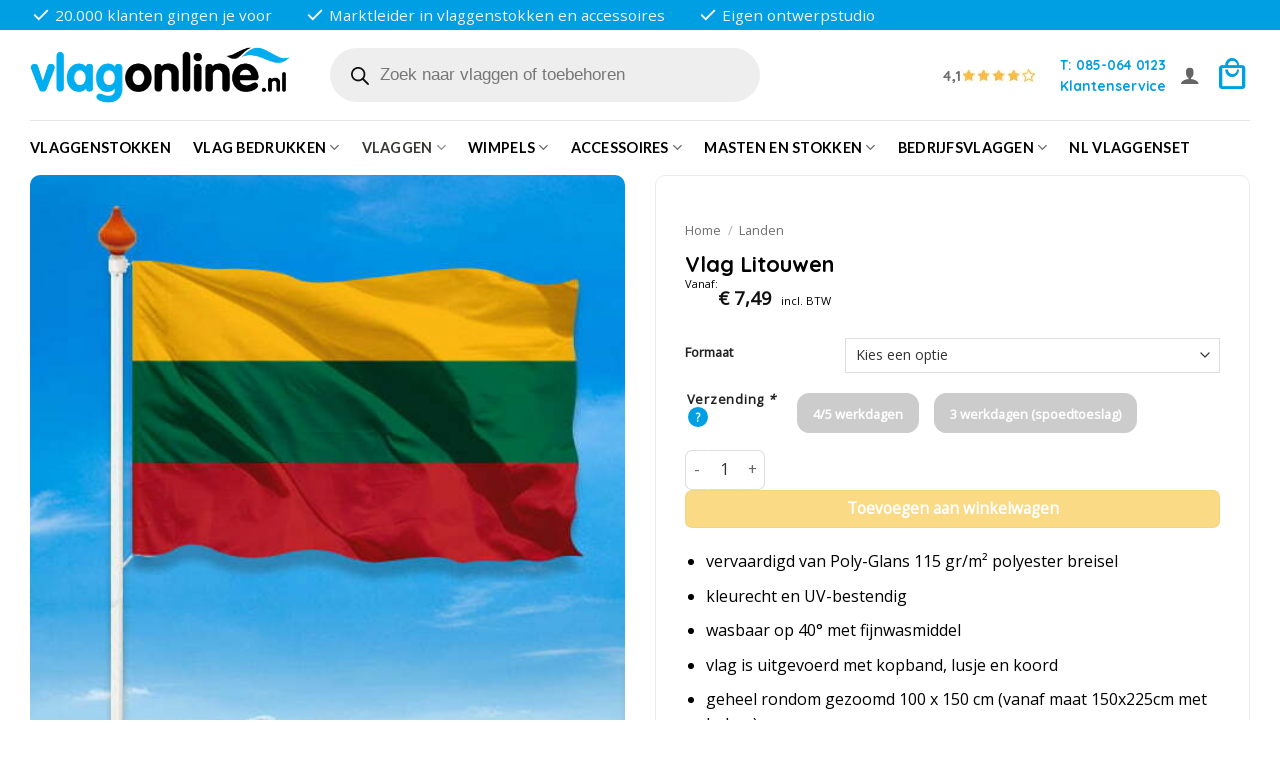

--- FILE ---
content_type: text/html; charset=UTF-8
request_url: https://vlagonline.nl/vlag-litouwen/
body_size: 51323
content:
<!DOCTYPE html><html lang="nl-NL" class="loading-site no-js"><head><script data-no-optimize="1">var litespeed_docref=sessionStorage.getItem("litespeed_docref");litespeed_docref&&(Object.defineProperty(document,"referrer",{get:function(){return litespeed_docref}}),sessionStorage.removeItem("litespeed_docref"));</script> <meta charset="UTF-8" /><link rel="profile" href="http://gmpg.org/xfn/11" /><link rel="pingback" href="https://vlagonline.nl/xmlrpc.php" /> <script>(function(html){html.className = html.className.replace(/\bno-js\b/,'js')})(document.documentElement);</script> <meta name='robots' content='index, follow, max-image-preview:large, max-snippet:-1, max-video-preview:-1' /><meta name="viewport" content="width=device-width, initial-scale=1" /><title>Vlag Litouwen - Vlag Online</title><link rel="canonical" href="https://vlagonline.nl/vlag-litouwen/" /><meta property="og:locale" content="nl_NL" /><meta property="og:type" content="article" /><meta property="og:title" content="Vlag Litouwen - Vlag Online" /><meta property="og:description" content="vervaardigd van Poly-Glans 115 gr/m² polyester breisel  kleurecht en UV-bestendig  wasbaar op 40° met fijnwasmiddel  vlag is uitgevoerd met kopband, lusje en koord  geheel rondom gezoomd 100 x 150 cm (vanaf maat 150x225cm met haken)  levertijd 4 – 5 werkdagen  spoedlevering 3 werkdagen" /><meta property="og:url" content="https://vlagonline.nl/vlag-litouwen/" /><meta property="og:site_name" content="Vlag Online" /><meta property="article:publisher" content="https://www.facebook.com/vlagonline" /><meta property="article:modified_time" content="2024-02-02T14:12:43+00:00" /><meta property="og:image" content="https://vlagonline.nl/wp-content/uploads/2014/09/Litouwen.jpg" /><meta property="og:image:width" content="500" /><meta property="og:image:height" content="500" /><meta property="og:image:type" content="image/jpeg" /><meta name="twitter:card" content="summary_large_image" /><meta name="twitter:label1" content="Geschatte leestijd" /><meta name="twitter:data1" content="1 minuut" /> <script type="application/ld+json" class="yoast-schema-graph">{"@context":"https://schema.org","@graph":[{"@type":"WebPage","@id":"https://vlagonline.nl/vlag-litouwen/","url":"https://vlagonline.nl/vlag-litouwen/","name":"Vlag Litouwen - Vlag Online","isPartOf":{"@id":"https://vlagonline.nl/#website"},"primaryImageOfPage":{"@id":"https://vlagonline.nl/vlag-litouwen/#primaryimage"},"image":{"@id":"https://vlagonline.nl/vlag-litouwen/#primaryimage"},"thumbnailUrl":"https://vlagonline.nl/wp-content/uploads/2014/09/Litouwen.jpg","datePublished":"2014-09-30T07:55:24+00:00","dateModified":"2024-02-02T14:12:43+00:00","breadcrumb":{"@id":"https://vlagonline.nl/vlag-litouwen/#breadcrumb"},"inLanguage":"nl-NL","potentialAction":[{"@type":"ReadAction","target":["https://vlagonline.nl/vlag-litouwen/"]}]},{"@type":"ImageObject","inLanguage":"nl-NL","@id":"https://vlagonline.nl/vlag-litouwen/#primaryimage","url":"https://vlagonline.nl/wp-content/uploads/2014/09/Litouwen.jpg","contentUrl":"https://vlagonline.nl/wp-content/uploads/2014/09/Litouwen.jpg","width":500,"height":500,"caption":"Litouwen"},{"@type":"BreadcrumbList","@id":"https://vlagonline.nl/vlag-litouwen/#breadcrumb","itemListElement":[{"@type":"ListItem","position":1,"name":"Home","item":"https://vlagonline.nl/"},{"@type":"ListItem","position":2,"name":"Winkel","item":"https://vlagonline.nl/winkel/"},{"@type":"ListItem","position":3,"name":"Vlag Litouwen"}]},{"@type":"WebSite","@id":"https://vlagonline.nl/#website","url":"https://vlagonline.nl/","name":"Vlag Online","description":"De online vlaggenwinkel","publisher":{"@id":"https://vlagonline.nl/#organization"},"potentialAction":[{"@type":"SearchAction","target":{"@type":"EntryPoint","urlTemplate":"https://vlagonline.nl/?s={search_term_string}"},"query-input":{"@type":"PropertyValueSpecification","valueRequired":true,"valueName":"search_term_string"}}],"inLanguage":"nl-NL"},{"@type":"Organization","@id":"https://vlagonline.nl/#organization","name":"Vlag Online","url":"https://vlagonline.nl/","logo":{"@type":"ImageObject","inLanguage":"nl-NL","@id":"https://vlagonline.nl/#/schema/logo/image/","url":"https://vlagonline.nl/wp-content/uploads/2023/12/vlagonline-logo-FC.png","contentUrl":"https://vlagonline.nl/wp-content/uploads/2023/12/vlagonline-logo-FC.png","width":450,"height":125,"caption":"Vlag Online"},"image":{"@id":"https://vlagonline.nl/#/schema/logo/image/"},"sameAs":["https://www.facebook.com/vlagonline"]}]}</script> <link rel='dns-prefetch' href='//www.googletagmanager.com' /><link rel='dns-prefetch' href='//fonts.googleapis.com' /><link href='https://fonts.gstatic.com' crossorigin rel='preconnect' /><link rel='prefetch' href='https://vlagonline.nl/wp-content/themes/flatsome/assets/js/flatsome.js?ver=e2eddd6c228105dac048' /><link rel='prefetch' href='https://vlagonline.nl/wp-content/themes/flatsome/assets/js/chunk.slider.js?ver=3.20.4' /><link rel='prefetch' href='https://vlagonline.nl/wp-content/themes/flatsome/assets/js/chunk.popups.js?ver=3.20.4' /><link rel='prefetch' href='https://vlagonline.nl/wp-content/themes/flatsome/assets/js/chunk.tooltips.js?ver=3.20.4' /><link rel='prefetch' href='https://vlagonline.nl/wp-content/themes/flatsome/assets/js/woocommerce.js?ver=1c9be63d628ff7c3ff4c' /><link rel="alternate" type="application/rss+xml" title="Vlag Online &raquo; feed" href="https://vlagonline.nl/feed/" /><link rel="alternate" type="application/rss+xml" title="Vlag Online &raquo; reacties feed" href="https://vlagonline.nl/comments/feed/" /><link rel="alternate" title="oEmbed (JSON)" type="application/json+oembed" href="https://vlagonline.nl/wp-json/oembed/1.0/embed?url=https%3A%2F%2Fvlagonline.nl%2Fvlag-litouwen%2F" /><link rel="alternate" title="oEmbed (XML)" type="text/xml+oembed" href="https://vlagonline.nl/wp-json/oembed/1.0/embed?url=https%3A%2F%2Fvlagonline.nl%2Fvlag-litouwen%2F&#038;format=xml" /><style id='wp-img-auto-sizes-contain-inline-css' type='text/css'>img:is([sizes=auto i],[sizes^="auto," i]){contain-intrinsic-size:3000px 1500px}
/*# sourceURL=wp-img-auto-sizes-contain-inline-css */</style><link rel="preload" as="image" href="https://vlagonline.nl/wp-content/uploads/2023/12/vlagonline-logo-FC.png"><link rel="preload" as="image" href="https://vlagonline.nl/wp-content/uploads/2023/12/vlagonline-logo-FC.png"><link rel="preload" as="image" href="https://vlagonline.nl/wp-content/uploads/2023/11/4-stars.png.webp"><link rel="preload" as="image" href="https://vlagonline.nl/wp-content/uploads/2014/09/Litouwen.jpg"><style id='wp-block-library-inline-css' type='text/css'>:root{--wp-block-synced-color:#7a00df;--wp-block-synced-color--rgb:122,0,223;--wp-bound-block-color:var(--wp-block-synced-color);--wp-editor-canvas-background:#ddd;--wp-admin-theme-color:#007cba;--wp-admin-theme-color--rgb:0,124,186;--wp-admin-theme-color-darker-10:#006ba1;--wp-admin-theme-color-darker-10--rgb:0,107,160.5;--wp-admin-theme-color-darker-20:#005a87;--wp-admin-theme-color-darker-20--rgb:0,90,135;--wp-admin-border-width-focus:2px}@media (min-resolution:192dpi){:root{--wp-admin-border-width-focus:1.5px}}.wp-element-button{cursor:pointer}:root .has-very-light-gray-background-color{background-color:#eee}:root .has-very-dark-gray-background-color{background-color:#313131}:root .has-very-light-gray-color{color:#eee}:root .has-very-dark-gray-color{color:#313131}:root .has-vivid-green-cyan-to-vivid-cyan-blue-gradient-background{background:linear-gradient(135deg,#00d084,#0693e3)}:root .has-purple-crush-gradient-background{background:linear-gradient(135deg,#34e2e4,#4721fb 50%,#ab1dfe)}:root .has-hazy-dawn-gradient-background{background:linear-gradient(135deg,#faaca8,#dad0ec)}:root .has-subdued-olive-gradient-background{background:linear-gradient(135deg,#fafae1,#67a671)}:root .has-atomic-cream-gradient-background{background:linear-gradient(135deg,#fdd79a,#004a59)}:root .has-nightshade-gradient-background{background:linear-gradient(135deg,#330968,#31cdcf)}:root .has-midnight-gradient-background{background:linear-gradient(135deg,#020381,#2874fc)}:root{--wp--preset--font-size--normal:16px;--wp--preset--font-size--huge:42px}.has-regular-font-size{font-size:1em}.has-larger-font-size{font-size:2.625em}.has-normal-font-size{font-size:var(--wp--preset--font-size--normal)}.has-huge-font-size{font-size:var(--wp--preset--font-size--huge)}.has-text-align-center{text-align:center}.has-text-align-left{text-align:left}.has-text-align-right{text-align:right}.has-fit-text{white-space:nowrap!important}#end-resizable-editor-section{display:none}.aligncenter{clear:both}.items-justified-left{justify-content:flex-start}.items-justified-center{justify-content:center}.items-justified-right{justify-content:flex-end}.items-justified-space-between{justify-content:space-between}.screen-reader-text{border:0;clip-path:inset(50%);height:1px;margin:-1px;overflow:hidden;padding:0;position:absolute;width:1px;word-wrap:normal!important}.screen-reader-text:focus{background-color:#ddd;clip-path:none;color:#444;display:block;font-size:1em;height:auto;left:5px;line-height:normal;padding:15px 23px 14px;text-decoration:none;top:5px;width:auto;z-index:100000}html :where(.has-border-color){border-style:solid}html :where([style*=border-top-color]){border-top-style:solid}html :where([style*=border-right-color]){border-right-style:solid}html :where([style*=border-bottom-color]){border-bottom-style:solid}html :where([style*=border-left-color]){border-left-style:solid}html :where([style*=border-width]){border-style:solid}html :where([style*=border-top-width]){border-top-style:solid}html :where([style*=border-right-width]){border-right-style:solid}html :where([style*=border-bottom-width]){border-bottom-style:solid}html :where([style*=border-left-width]){border-left-style:solid}html :where(img[class*=wp-image-]){height:auto;max-width:100%}:where(figure){margin:0 0 1em}html :where(.is-position-sticky){--wp-admin--admin-bar--position-offset:var(--wp-admin--admin-bar--height,0px)}@media screen and (max-width:600px){html :where(.is-position-sticky){--wp-admin--admin-bar--position-offset:0px}}

/*# sourceURL=wp-block-library-inline-css */</style><link rel='stylesheet' id='wc-blocks-style-css' href='https://vlagonline.nl/wp-content/plugins/woocommerce/assets/client/blocks/wc-blocks.css?ver=wc-10.4.3' type='text/css' media='all' /><style id='global-styles-inline-css' type='text/css'>:root{--wp--preset--aspect-ratio--square: 1;--wp--preset--aspect-ratio--4-3: 4/3;--wp--preset--aspect-ratio--3-4: 3/4;--wp--preset--aspect-ratio--3-2: 3/2;--wp--preset--aspect-ratio--2-3: 2/3;--wp--preset--aspect-ratio--16-9: 16/9;--wp--preset--aspect-ratio--9-16: 9/16;--wp--preset--color--black: #000000;--wp--preset--color--cyan-bluish-gray: #abb8c3;--wp--preset--color--white: #ffffff;--wp--preset--color--pale-pink: #f78da7;--wp--preset--color--vivid-red: #cf2e2e;--wp--preset--color--luminous-vivid-orange: #ff6900;--wp--preset--color--luminous-vivid-amber: #fcb900;--wp--preset--color--light-green-cyan: #7bdcb5;--wp--preset--color--vivid-green-cyan: #00d084;--wp--preset--color--pale-cyan-blue: #8ed1fc;--wp--preset--color--vivid-cyan-blue: #0693e3;--wp--preset--color--vivid-purple: #9b51e0;--wp--preset--color--primary: #009fe3;--wp--preset--color--secondary: #f7c234;--wp--preset--color--success: #627D47;--wp--preset--color--alert: #b20000;--wp--preset--gradient--vivid-cyan-blue-to-vivid-purple: linear-gradient(135deg,rgb(6,147,227) 0%,rgb(155,81,224) 100%);--wp--preset--gradient--light-green-cyan-to-vivid-green-cyan: linear-gradient(135deg,rgb(122,220,180) 0%,rgb(0,208,130) 100%);--wp--preset--gradient--luminous-vivid-amber-to-luminous-vivid-orange: linear-gradient(135deg,rgb(252,185,0) 0%,rgb(255,105,0) 100%);--wp--preset--gradient--luminous-vivid-orange-to-vivid-red: linear-gradient(135deg,rgb(255,105,0) 0%,rgb(207,46,46) 100%);--wp--preset--gradient--very-light-gray-to-cyan-bluish-gray: linear-gradient(135deg,rgb(238,238,238) 0%,rgb(169,184,195) 100%);--wp--preset--gradient--cool-to-warm-spectrum: linear-gradient(135deg,rgb(74,234,220) 0%,rgb(151,120,209) 20%,rgb(207,42,186) 40%,rgb(238,44,130) 60%,rgb(251,105,98) 80%,rgb(254,248,76) 100%);--wp--preset--gradient--blush-light-purple: linear-gradient(135deg,rgb(255,206,236) 0%,rgb(152,150,240) 100%);--wp--preset--gradient--blush-bordeaux: linear-gradient(135deg,rgb(254,205,165) 0%,rgb(254,45,45) 50%,rgb(107,0,62) 100%);--wp--preset--gradient--luminous-dusk: linear-gradient(135deg,rgb(255,203,112) 0%,rgb(199,81,192) 50%,rgb(65,88,208) 100%);--wp--preset--gradient--pale-ocean: linear-gradient(135deg,rgb(255,245,203) 0%,rgb(182,227,212) 50%,rgb(51,167,181) 100%);--wp--preset--gradient--electric-grass: linear-gradient(135deg,rgb(202,248,128) 0%,rgb(113,206,126) 100%);--wp--preset--gradient--midnight: linear-gradient(135deg,rgb(2,3,129) 0%,rgb(40,116,252) 100%);--wp--preset--font-size--small: 13px;--wp--preset--font-size--medium: 20px;--wp--preset--font-size--large: 36px;--wp--preset--font-size--x-large: 42px;--wp--preset--spacing--20: 0.44rem;--wp--preset--spacing--30: 0.67rem;--wp--preset--spacing--40: 1rem;--wp--preset--spacing--50: 1.5rem;--wp--preset--spacing--60: 2.25rem;--wp--preset--spacing--70: 3.38rem;--wp--preset--spacing--80: 5.06rem;--wp--preset--shadow--natural: 6px 6px 9px rgba(0, 0, 0, 0.2);--wp--preset--shadow--deep: 12px 12px 50px rgba(0, 0, 0, 0.4);--wp--preset--shadow--sharp: 6px 6px 0px rgba(0, 0, 0, 0.2);--wp--preset--shadow--outlined: 6px 6px 0px -3px rgb(255, 255, 255), 6px 6px rgb(0, 0, 0);--wp--preset--shadow--crisp: 6px 6px 0px rgb(0, 0, 0);}:where(body) { margin: 0; }.wp-site-blocks > .alignleft { float: left; margin-right: 2em; }.wp-site-blocks > .alignright { float: right; margin-left: 2em; }.wp-site-blocks > .aligncenter { justify-content: center; margin-left: auto; margin-right: auto; }:where(.is-layout-flex){gap: 0.5em;}:where(.is-layout-grid){gap: 0.5em;}.is-layout-flow > .alignleft{float: left;margin-inline-start: 0;margin-inline-end: 2em;}.is-layout-flow > .alignright{float: right;margin-inline-start: 2em;margin-inline-end: 0;}.is-layout-flow > .aligncenter{margin-left: auto !important;margin-right: auto !important;}.is-layout-constrained > .alignleft{float: left;margin-inline-start: 0;margin-inline-end: 2em;}.is-layout-constrained > .alignright{float: right;margin-inline-start: 2em;margin-inline-end: 0;}.is-layout-constrained > .aligncenter{margin-left: auto !important;margin-right: auto !important;}.is-layout-constrained > :where(:not(.alignleft):not(.alignright):not(.alignfull)){margin-left: auto !important;margin-right: auto !important;}body .is-layout-flex{display: flex;}.is-layout-flex{flex-wrap: wrap;align-items: center;}.is-layout-flex > :is(*, div){margin: 0;}body .is-layout-grid{display: grid;}.is-layout-grid > :is(*, div){margin: 0;}body{padding-top: 0px;padding-right: 0px;padding-bottom: 0px;padding-left: 0px;}a:where(:not(.wp-element-button)){text-decoration: none;}:root :where(.wp-element-button, .wp-block-button__link){background-color: #32373c;border-width: 0;color: #fff;font-family: inherit;font-size: inherit;font-style: inherit;font-weight: inherit;letter-spacing: inherit;line-height: inherit;padding-top: calc(0.667em + 2px);padding-right: calc(1.333em + 2px);padding-bottom: calc(0.667em + 2px);padding-left: calc(1.333em + 2px);text-decoration: none;text-transform: inherit;}.has-black-color{color: var(--wp--preset--color--black) !important;}.has-cyan-bluish-gray-color{color: var(--wp--preset--color--cyan-bluish-gray) !important;}.has-white-color{color: var(--wp--preset--color--white) !important;}.has-pale-pink-color{color: var(--wp--preset--color--pale-pink) !important;}.has-vivid-red-color{color: var(--wp--preset--color--vivid-red) !important;}.has-luminous-vivid-orange-color{color: var(--wp--preset--color--luminous-vivid-orange) !important;}.has-luminous-vivid-amber-color{color: var(--wp--preset--color--luminous-vivid-amber) !important;}.has-light-green-cyan-color{color: var(--wp--preset--color--light-green-cyan) !important;}.has-vivid-green-cyan-color{color: var(--wp--preset--color--vivid-green-cyan) !important;}.has-pale-cyan-blue-color{color: var(--wp--preset--color--pale-cyan-blue) !important;}.has-vivid-cyan-blue-color{color: var(--wp--preset--color--vivid-cyan-blue) !important;}.has-vivid-purple-color{color: var(--wp--preset--color--vivid-purple) !important;}.has-primary-color{color: var(--wp--preset--color--primary) !important;}.has-secondary-color{color: var(--wp--preset--color--secondary) !important;}.has-success-color{color: var(--wp--preset--color--success) !important;}.has-alert-color{color: var(--wp--preset--color--alert) !important;}.has-black-background-color{background-color: var(--wp--preset--color--black) !important;}.has-cyan-bluish-gray-background-color{background-color: var(--wp--preset--color--cyan-bluish-gray) !important;}.has-white-background-color{background-color: var(--wp--preset--color--white) !important;}.has-pale-pink-background-color{background-color: var(--wp--preset--color--pale-pink) !important;}.has-vivid-red-background-color{background-color: var(--wp--preset--color--vivid-red) !important;}.has-luminous-vivid-orange-background-color{background-color: var(--wp--preset--color--luminous-vivid-orange) !important;}.has-luminous-vivid-amber-background-color{background-color: var(--wp--preset--color--luminous-vivid-amber) !important;}.has-light-green-cyan-background-color{background-color: var(--wp--preset--color--light-green-cyan) !important;}.has-vivid-green-cyan-background-color{background-color: var(--wp--preset--color--vivid-green-cyan) !important;}.has-pale-cyan-blue-background-color{background-color: var(--wp--preset--color--pale-cyan-blue) !important;}.has-vivid-cyan-blue-background-color{background-color: var(--wp--preset--color--vivid-cyan-blue) !important;}.has-vivid-purple-background-color{background-color: var(--wp--preset--color--vivid-purple) !important;}.has-primary-background-color{background-color: var(--wp--preset--color--primary) !important;}.has-secondary-background-color{background-color: var(--wp--preset--color--secondary) !important;}.has-success-background-color{background-color: var(--wp--preset--color--success) !important;}.has-alert-background-color{background-color: var(--wp--preset--color--alert) !important;}.has-black-border-color{border-color: var(--wp--preset--color--black) !important;}.has-cyan-bluish-gray-border-color{border-color: var(--wp--preset--color--cyan-bluish-gray) !important;}.has-white-border-color{border-color: var(--wp--preset--color--white) !important;}.has-pale-pink-border-color{border-color: var(--wp--preset--color--pale-pink) !important;}.has-vivid-red-border-color{border-color: var(--wp--preset--color--vivid-red) !important;}.has-luminous-vivid-orange-border-color{border-color: var(--wp--preset--color--luminous-vivid-orange) !important;}.has-luminous-vivid-amber-border-color{border-color: var(--wp--preset--color--luminous-vivid-amber) !important;}.has-light-green-cyan-border-color{border-color: var(--wp--preset--color--light-green-cyan) !important;}.has-vivid-green-cyan-border-color{border-color: var(--wp--preset--color--vivid-green-cyan) !important;}.has-pale-cyan-blue-border-color{border-color: var(--wp--preset--color--pale-cyan-blue) !important;}.has-vivid-cyan-blue-border-color{border-color: var(--wp--preset--color--vivid-cyan-blue) !important;}.has-vivid-purple-border-color{border-color: var(--wp--preset--color--vivid-purple) !important;}.has-primary-border-color{border-color: var(--wp--preset--color--primary) !important;}.has-secondary-border-color{border-color: var(--wp--preset--color--secondary) !important;}.has-success-border-color{border-color: var(--wp--preset--color--success) !important;}.has-alert-border-color{border-color: var(--wp--preset--color--alert) !important;}.has-vivid-cyan-blue-to-vivid-purple-gradient-background{background: var(--wp--preset--gradient--vivid-cyan-blue-to-vivid-purple) !important;}.has-light-green-cyan-to-vivid-green-cyan-gradient-background{background: var(--wp--preset--gradient--light-green-cyan-to-vivid-green-cyan) !important;}.has-luminous-vivid-amber-to-luminous-vivid-orange-gradient-background{background: var(--wp--preset--gradient--luminous-vivid-amber-to-luminous-vivid-orange) !important;}.has-luminous-vivid-orange-to-vivid-red-gradient-background{background: var(--wp--preset--gradient--luminous-vivid-orange-to-vivid-red) !important;}.has-very-light-gray-to-cyan-bluish-gray-gradient-background{background: var(--wp--preset--gradient--very-light-gray-to-cyan-bluish-gray) !important;}.has-cool-to-warm-spectrum-gradient-background{background: var(--wp--preset--gradient--cool-to-warm-spectrum) !important;}.has-blush-light-purple-gradient-background{background: var(--wp--preset--gradient--blush-light-purple) !important;}.has-blush-bordeaux-gradient-background{background: var(--wp--preset--gradient--blush-bordeaux) !important;}.has-luminous-dusk-gradient-background{background: var(--wp--preset--gradient--luminous-dusk) !important;}.has-pale-ocean-gradient-background{background: var(--wp--preset--gradient--pale-ocean) !important;}.has-electric-grass-gradient-background{background: var(--wp--preset--gradient--electric-grass) !important;}.has-midnight-gradient-background{background: var(--wp--preset--gradient--midnight) !important;}.has-small-font-size{font-size: var(--wp--preset--font-size--small) !important;}.has-medium-font-size{font-size: var(--wp--preset--font-size--medium) !important;}.has-large-font-size{font-size: var(--wp--preset--font-size--large) !important;}.has-x-large-font-size{font-size: var(--wp--preset--font-size--x-large) !important;}
/*# sourceURL=global-styles-inline-css */</style><link rel='stylesheet' id='GLS_style-css' href='//vlagonline.nl/wp-content/plugins/GLS-for-woocommerce/assets/css/GLS.css?ver=6.9' type='text/css' media='all' /><link rel='stylesheet' id='checkout_style-css' href='//vlagonline.nl/wp-content/plugins/GLS-for-woocommerce/assets/css/checkout.css?ver=6.9' type='text/css' media='all' /><link rel='stylesheet' id='photoswipe-css' href='https://vlagonline.nl/wp-content/plugins/woocommerce/assets/css/photoswipe/photoswipe.min.css?ver=10.4.3' type='text/css' media='all' /><link rel='stylesheet' id='photoswipe-default-skin-css' href='https://vlagonline.nl/wp-content/plugins/woocommerce/assets/css/photoswipe/default-skin/default-skin.min.css?ver=10.4.3' type='text/css' media='all' /><style id='woocommerce-inline-inline-css' type='text/css'>.woocommerce form .form-row .required { visibility: visible; }
/*# sourceURL=woocommerce-inline-inline-css */</style><link rel='stylesheet' id='dashicons-css' href='https://vlagonline.nl/wp-includes/css/dashicons.min.css?ver=6.9' type='text/css' media='all' /><link rel='stylesheet' id='woocommerce-addons-css-css' href='https://vlagonline.nl/wp-content/plugins/woocommerce-product-addons/assets/css/frontend/frontend.css?ver=8.1.2' type='text/css' media='all' /><link rel='stylesheet' id='dgwt-wcas-style-css' href='https://vlagonline.nl/wp-content/plugins/ajax-search-for-woocommerce-premium/assets/css/style.min.css?ver=1.32.2' type='text/css' media='all' /><link rel='stylesheet' id='flatsome-ninjaforms-css' href='https://vlagonline.nl/wp-content/themes/flatsome/inc/integrations/ninjaforms/ninjaforms.css?ver=3.20.4' type='text/css' media='all' /><link rel='stylesheet' id='flatsome-main-css' href='https://vlagonline.nl/wp-content/themes/flatsome/assets/css/flatsome.css?ver=3.20.4' type='text/css' media='all' /><style id='flatsome-main-inline-css' type='text/css'>@font-face {
				font-family: "fl-icons";
				font-display: block;
				src: url(https://vlagonline.nl/wp-content/themes/flatsome/assets/css/icons/fl-icons.eot?v=3.20.4);
				src:
					url(https://vlagonline.nl/wp-content/themes/flatsome/assets/css/icons/fl-icons.eot#iefix?v=3.20.4) format("embedded-opentype"),
					url(https://vlagonline.nl/wp-content/themes/flatsome/assets/css/icons/fl-icons.woff2?v=3.20.4) format("woff2"),
					url(https://vlagonline.nl/wp-content/themes/flatsome/assets/css/icons/fl-icons.ttf?v=3.20.4) format("truetype"),
					url(https://vlagonline.nl/wp-content/themes/flatsome/assets/css/icons/fl-icons.woff?v=3.20.4) format("woff"),
					url(https://vlagonline.nl/wp-content/themes/flatsome/assets/css/icons/fl-icons.svg?v=3.20.4#fl-icons) format("svg");
			}
/*# sourceURL=flatsome-main-inline-css */</style><link rel='stylesheet' id='flatsome-shop-css' href='https://vlagonline.nl/wp-content/themes/flatsome/assets/css/flatsome-shop.css?ver=3.20.4' type='text/css' media='all' /><link rel='stylesheet' id='flatsome-style-css' href='https://vlagonline.nl/wp-content/themes/vlagonline/style.css?ver=3.3.5' type='text/css' media='all' /><link rel='stylesheet' id='flatsome-googlefonts-css' href='//fonts.googleapis.com/css?family=Quicksand%3Aregular%2C700%7COpen+Sans%3Aregular%2Cregular%7CLato%3Aregular%2C700%7CMontserrat%3Aregular%2C900&#038;display=swap&#038;ver=3.9' type='text/css' media='all' /> <script type="text/template" id="tmpl-variation-template"><div class="woocommerce-variation-description">{{{ data.variation.variation_description }}}</div>
	<div class="woocommerce-variation-price">{{{ data.variation.price_html }}}</div>
	<div class="woocommerce-variation-availability">{{{ data.variation.availability_html }}}</div></script> <script type="text/template" id="tmpl-unavailable-variation-template"><p role="alert">Dit product is niet beschikbaar. Kies een andere combinatie.</p></script> <script type="text/javascript" src="https://vlagonline.nl/wp-includes/js/jquery/jquery.min.js?ver=3.7.1" id="jquery-core-js"></script> <script type="text/javascript" src="https://vlagonline.nl/wp-includes/js/underscore.min.js?ver=1.13.7" id="underscore-js"></script> <script type="text/javascript" id="wp-util-js-extra">/*  */
var _wpUtilSettings = {"ajax":{"url":"/wp-admin/admin-ajax.php"}};
//# sourceURL=wp-util-js-extra
/*  */</script> <script type="text/javascript" src="https://vlagonline.nl/wp-includes/js/wp-util.min.js?ver=6.9" id="wp-util-js"></script> <script type="text/javascript" src="https://vlagonline.nl/wp-content/plugins/woocommerce/assets/js/jquery-blockui/jquery.blockUI.min.js?ver=2.7.0-wc.10.4.3" id="wc-jquery-blockui-js" data-wp-strategy="defer"></script> <script type="text/javascript" src="//vlagonline.nl/wp-content/plugins/GLS-for-woocommerce/assets/js/GLS.js?ver=2.2" id="GLS_script-js"></script> <script type="text/javascript" id="wc-add-to-cart-js-extra">/*  */
var wc_add_to_cart_params = {"ajax_url":"/wp-admin/admin-ajax.php","wc_ajax_url":"/?wc-ajax=%%endpoint%%","i18n_view_cart":"Bekijk winkelwagen","cart_url":"https://vlagonline.nl/winkelwagen/","is_cart":"","cart_redirect_after_add":"no"};
//# sourceURL=wc-add-to-cart-js-extra
/*  */</script> <script type="text/javascript" src="https://vlagonline.nl/wp-content/plugins/woocommerce/assets/js/frontend/add-to-cart.min.js?ver=10.4.3" id="wc-add-to-cart-js" defer="defer" data-wp-strategy="defer"></script> <script type="text/javascript" src="https://vlagonline.nl/wp-content/plugins/woocommerce/assets/js/photoswipe/photoswipe.min.js?ver=4.1.1-wc.10.4.3" id="wc-photoswipe-js" defer="defer" data-wp-strategy="defer"></script> <script type="text/javascript" src="https://vlagonline.nl/wp-content/plugins/woocommerce/assets/js/photoswipe/photoswipe-ui-default.min.js?ver=4.1.1-wc.10.4.3" id="wc-photoswipe-ui-default-js" defer="defer" data-wp-strategy="defer"></script> <script type="text/javascript" id="wc-single-product-js-extra">/*  */
var wc_single_product_params = {"i18n_required_rating_text":"Selecteer een waardering","i18n_rating_options":["1 van de 5 sterren","2 van de 5 sterren","3 van de 5 sterren","4 van de 5 sterren","5 van de 5 sterren"],"i18n_product_gallery_trigger_text":"Afbeeldinggalerij in volledig scherm bekijken","review_rating_required":"yes","flexslider":{"rtl":false,"animation":"slide","smoothHeight":true,"directionNav":false,"controlNav":"thumbnails","slideshow":false,"animationSpeed":500,"animationLoop":false,"allowOneSlide":false},"zoom_enabled":"","zoom_options":[],"photoswipe_enabled":"1","photoswipe_options":{"shareEl":false,"closeOnScroll":false,"history":false,"hideAnimationDuration":0,"showAnimationDuration":0},"flexslider_enabled":""};
//# sourceURL=wc-single-product-js-extra
/*  */</script> <script type="text/javascript" src="https://vlagonline.nl/wp-content/plugins/woocommerce/assets/js/frontend/single-product.min.js?ver=10.4.3" id="wc-single-product-js" defer="defer" data-wp-strategy="defer"></script> <script type="text/javascript" src="https://vlagonline.nl/wp-content/plugins/woocommerce/assets/js/js-cookie/js.cookie.min.js?ver=2.1.4-wc.10.4.3" id="wc-js-cookie-js" data-wp-strategy="defer"></script> <script type="text/javascript" src="https://vlagonline.nl/wp-content/plugins/woocommerce/assets/js/dompurify/purify.min.js?ver=10.4.3" id="wc-dompurify-js" defer="defer" data-wp-strategy="defer"></script> 
 <script type="text/javascript" src="https://www.googletagmanager.com/gtag/js?id=G-4KZ0CZRH80" id="google_gtagjs-js" async></script> <script type="text/javascript" id="google_gtagjs-js-after">/*  */
window.dataLayer = window.dataLayer || [];function gtag(){dataLayer.push(arguments);}
gtag("set","linker",{"domains":["vlagonline.nl"]});
gtag("js", new Date());
gtag("set", "developer_id.dZTNiMT", true);
gtag("config", "G-4KZ0CZRH80");
//# sourceURL=google_gtagjs-js-after
/*  */</script> <meta name="generator" content="Site Kit by Google 1.170.0" /><style>.dgwt-wcas-ico-magnifier,.dgwt-wcas-ico-magnifier-handler{max-width:20px}</style><style>.dgwt-wcas-flatsome-up {
			margin-top: -40vh;
		}

		#search-lightbox .dgwt-wcas-sf-wrapp input[type=search].dgwt-wcas-search-input {
			height: 60px;
			font-size: 20px;
		}

		#search-lightbox .dgwt-wcas-search-wrapp {
			-webkit-transition: all 100ms ease-in-out;
			-moz-transition: all 100ms ease-in-out;
			-ms-transition: all 100ms ease-in-out;
			-o-transition: all 100ms ease-in-out;
			transition: all 100ms ease-in-out;
		}

		#search-lightbox .dgwt-wcas-sf-wrapp .dgwt-wcas-search-submit:before {
			top: 21px;
		}

		.dgwt-wcas-overlay-mobile-on .mfp-wrap .mfp-content {
			width: 100vw;
		}

		.dgwt-wcas-overlay-mobile-on .mfp-wrap,
		.dgwt-wcas-overlay-mobile-on .mfp-close,
		.dgwt-wcas-overlay-mobile-on .nav-sidebar {
			display: none;
		}

		.dgwt-wcas-overlay-mobile-on .main-menu-overlay {
			display: none;
		}

		.dgwt-wcas-open .header-search-dropdown .nav-dropdown {
			opacity: 1;
			max-height: inherit;
			left: -15px !important;
		}

		.dgwt-wcas-open:not(.dgwt-wcas-theme-flatsome-dd-sc) .nav-right .header-search-dropdown .nav-dropdown {
			left: auto;
			/*right: -15px;*/
		}

		.dgwt-wcas-theme-flatsome .nav-dropdown .dgwt-wcas-search-wrapp {
			min-width: 450px;
		}

		.header-search-form {
			min-width: 250px;
		}</style><link href="https://fonts.googleapis.com/css2?family=Material+Symbols+Outlined" rel="stylesheet" />	<noscript><style>.woocommerce-product-gallery{ opacity: 1 !important; }</style></noscript><meta name="google-adsense-platform-account" content="ca-host-pub-2644536267352236"><meta name="google-adsense-platform-domain" content="sitekit.withgoogle.com"> <script type="text/javascript">/*  */

			( function( w, d, s, l, i ) {
				w[l] = w[l] || [];
				w[l].push( {'gtm.start': new Date().getTime(), event: 'gtm.js'} );
				var f = d.getElementsByTagName( s )[0],
					j = d.createElement( s ), dl = l != 'dataLayer' ? '&l=' + l : '';
				j.async = true;
				j.src = 'https://www.googletagmanager.com/gtm.js?id=' + i + dl;
				f.parentNode.insertBefore( j, f );
			} )( window, document, 'script', 'dataLayer', 'GTM-M2G8X9P' );
			
/*  */</script> <link rel="icon" href="https://vlagonline.nl/wp-content/uploads/2023/12/cropped-cropped-vlagonline-2-32x32.png" sizes="32x32" /><link rel="icon" href="https://vlagonline.nl/wp-content/uploads/2023/12/cropped-cropped-vlagonline-2-192x192.png" sizes="192x192" /><link rel="apple-touch-icon" href="https://vlagonline.nl/wp-content/uploads/2023/12/cropped-cropped-vlagonline-2-180x180.png" /><meta name="msapplication-TileImage" content="https://vlagonline.nl/wp-content/uploads/2023/12/cropped-cropped-vlagonline-2-270x270.png" /><style id="custom-css" type="text/css">:root {--primary-color: #009fe3;--fs-color-primary: #009fe3;--fs-color-secondary: #f7c234;--fs-color-success: #627D47;--fs-color-alert: #b20000;--fs-color-base: #000000;--fs-experimental-link-color: #009fe3;--fs-experimental-link-color-hover: #036d9a;}.tooltipster-base {--tooltip-color: #009fe3;--tooltip-bg-color: #000;}.off-canvas-right .mfp-content, .off-canvas-left .mfp-content {--drawer-width: 300px;}.off-canvas .mfp-content.off-canvas-cart {--drawer-width: 360px;}.container-width, .full-width .ubermenu-nav, .container, .row{max-width: 1250px}.row.row-collapse{max-width: 1220px}.row.row-small{max-width: 1242.5px}.row.row-large{max-width: 1280px}.header-main{height: 90px}#logo img{max-height: 90px}#logo{width:260px;}.header-bottom{min-height: 55px}.header-top{min-height: 30px}.transparent .header-main{height: 90px}.transparent #logo img{max-height: 90px}.has-transparent + .page-title:first-of-type,.has-transparent + #main > .page-title,.has-transparent + #main > div > .page-title,.has-transparent + #main .page-header-wrapper:first-of-type .page-title{padding-top: 170px;}.header.show-on-scroll,.stuck .header-main{height:70px!important}.stuck #logo img{max-height: 70px!important}.search-form{ width: 80%;}.header-bg-color {background-color: #ffffff}.header-bottom {background-color: #ffffff}.top-bar-nav > li > a{line-height: 16px }.header-bottom-nav > li > a{line-height: 16px }@media (max-width: 549px) {.header-main{height: 70px}#logo img{max-height: 70px}}.nav-dropdown{border-radius:10px}.nav-dropdown{font-size:100%}.nav-dropdown-has-arrow li.has-dropdown:after{border-bottom-color: #fcfcfc;}.nav .nav-dropdown{background-color: #fcfcfc}h1,h2,h3,h4,h5,h6,.heading-font{color: #000000;}body{font-size: 100%;}@media screen and (max-width: 549px){body{font-size: 100%;}}body{font-family: "Open Sans", sans-serif;}body {font-weight: 400;font-style: normal;}.nav > li > a {font-family: Lato, sans-serif;}.mobile-sidebar-levels-2 .nav > li > ul > li > a {font-family: Lato, sans-serif;}.nav > li > a,.mobile-sidebar-levels-2 .nav > li > ul > li > a {font-weight: 700;font-style: normal;}h1,h2,h3,h4,h5,h6,.heading-font, .off-canvas-center .nav-sidebar.nav-vertical > li > a{font-family: Quicksand, sans-serif;}h1,h2,h3,h4,h5,h6,.heading-font,.banner h1,.banner h2 {font-weight: 700;font-style: normal;}.alt-font{font-family: Montserrat, sans-serif;}.alt-font {font-weight: 900!important;font-style: normal!important;}button,.button{text-transform: none;}.section-title span{text-transform: none;}h3.widget-title,span.widget-title{text-transform: none;}.header:not(.transparent) .header-bottom-nav.nav > li > a{color: #000000;}.header:not(.transparent) .header-bottom-nav.nav > li > a:hover,.header:not(.transparent) .header-bottom-nav.nav > li.active > a,.header:not(.transparent) .header-bottom-nav.nav > li.current > a,.header:not(.transparent) .header-bottom-nav.nav > li > a.active,.header:not(.transparent) .header-bottom-nav.nav > li > a.current{color: #383832;}.header-bottom-nav.nav-line-bottom > li > a:before,.header-bottom-nav.nav-line-grow > li > a:before,.header-bottom-nav.nav-line > li > a:before,.header-bottom-nav.nav-box > li > a:hover,.header-bottom-nav.nav-box > li.active > a,.header-bottom-nav.nav-pills > li > a:hover,.header-bottom-nav.nav-pills > li.active > a{color:#FFF!important;background-color: #383832;}.current .breadcrumb-step, [data-icon-label]:after, .button#place_order,.button.checkout,.checkout-button,.single_add_to_cart_button.button, .sticky-add-to-cart-select-options-button{background-color: #f7c234!important }.has-equal-box-heights .box-image {padding-top: 100%;}.badge-inner.on-sale{background-color: #f7c234}.badge-inner.new-bubble-auto{background-color: #ffffff}.badge-inner.new-bubble{background-color: #ffffff}.price del, .product_list_widget del, del .woocommerce-Price-amount { color: #009fe3; }input[type='submit'], input[type="button"], button:not(.icon), .button:not(.icon){border-radius: 7px!important}.shop-page-title.featured-title .title-bg{ background-image: url(https://vlagonline.nl/wp-content/uploads/2014/09/Litouwen.jpg)!important;}@media screen and (min-width: 550px){.products .box-vertical .box-image{min-width: 300px!important;width: 300px!important;}}.nav-vertical-fly-out > li + li {border-top-width: 1px; border-top-style: solid;}/* Custom CSS */.demo_store {background-color: #af0000 !important;font-size: 18px;color: #fff;margin: 0;padding: 15px;font-weight: bold;text-align: center;}.demo_store a {color:#fcc000;}.label-new.menu-item > a:after{content:"Nieuw";}.label-hot.menu-item > a:after{content:"Hot";}.label-sale.menu-item > a:after{content:"Aanbieding";}.label-popular.menu-item > a:after{content:"Populair";}</style></head><body class="wp-singular product-template-default single single-product postid-104294 wp-theme-flatsome wp-child-theme-vlagonline theme-flatsome woocommerce woocommerce-page woocommerce-no-js dgwt-wcas-theme-flatsome lightbox nav-dropdown-has-arrow nav-dropdown-has-border">
<noscript>
<iframe src="https://www.googletagmanager.com/ns.html?id=GTM-M2G8X9P" height="0" width="0" style="display:none;visibility:hidden"></iframe>
</noscript>
<a class="skip-link screen-reader-text" href="#main">Ga naar inhoud</a><div id="wrapper"><header id="header" class="header has-sticky sticky-jump"><div class="header-wrapper"><div id="top-bar" class="header-top hide-for-sticky"><div class="flex-row container"><div class="flex-col hide-for-medium flex-left"><ul class="nav nav-left medium-nav-center nav-small  nav-divided"><li class="header-block"><div class="header-block-block-1"><div class="row row-collapse row-full-width hide-for-medium"  id="row-1999292459"><div id="col-1537766195" class="col small-12 large-12"  ><div class="col-inner dark"  ><div id="stack-2060135123" class="stack wm-stack-topbar-usp-checkmark hide-for-small stack-row justify-start items-start"><div id="text-643940591" class="text"><ul><li class="bullet-checkmark">20.000 klanten gingen je voor</li></ul></div><div id="text-648210137" class="text"><ul><li class="bullet-checkmark">Marktleider in vlaggenstokken en accessoires</li></ul></div><div id="text-3056811877" class="text"><ul><li class="bullet-checkmark">Eigen ontwerpstudio</li></ul></div><style>#stack-2060135123 > * {
  --stack-gap: 2rem;
}</style></div></div></div><style>#row-1999292459 > .col > .col-inner {
  background-color: #009fe3;
}</style></div><div class="slider-wrapper relative show-for-medium" id="slider-1951752659" style="background-color:#009fe3;"><div class="slider slider-nav-circle slider-nav-large slider-nav-light slider-style-normal"
data-flickity-options='{
"cellAlign": "center",
"imagesLoaded": true,
"lazyLoad": 1,
"freeScroll": false,
"wrapAround": true,
"autoPlay": 6000,
"pauseAutoPlayOnHover" : true,
"prevNextButtons": true,
"contain" : true,
"adaptiveHeight" : true,
"dragThreshold" : 10,
"percentPosition": true,
"pageDots": false,
"rightToLeft": false,
"draggable": true,
"selectedAttraction": 0.1,
"parallax" : 0,
"friction": 0.6        }'
><div class="row row-collapse row-full-width"  id="row-514492417"><div id="col-197645419" class="col small-12 large-12"  ><div class="col-inner dark"  ><div id="stack-3780670644" class="stack wm-stack-topbar-usp-checkmark stack-row justify-center items-center"><div id="text-2374603723" class="text"><ul><li class="bullet-checkmark">20.000 klanten gingen je voor</li></ul></div><style>#stack-3780670644 > * {
  --stack-gap: 0rem;
}</style></div></div></div><style>#row-514492417 > .col > .col-inner {
  background-color: #009fe3;
}</style></div><div class="row row-collapse row-full-width"  id="row-558014897"><div id="col-857778104" class="col small-12 large-12"  ><div class="col-inner dark"  ><div id="stack-1461224222" class="stack wm-stack-topbar-usp-checkmark stack-row justify-center items-center"><div id="text-3955244891" class="text"><ul><li class="bullet-checkmark">Marktleider in vlaggenstokken en accessoires</li></ul></div><style>#stack-1461224222 > * {
  --stack-gap: 0rem;
}</style></div></div></div><style>#row-558014897 > .col > .col-inner {
  background-color: #009fe3;
}</style></div><div class="row row-collapse row-full-width"  id="row-2004420474"><div id="col-748042377" class="col small-12 large-12"  ><div class="col-inner dark"  ><div id="stack-575374015" class="stack wm-stack-topbar-usp-checkmark stack-row justify-center items-center"><div id="text-264351448" class="text"><ul><li class="bullet-checkmark">Eigen ontwerpstudio</li></ul></div><style>#stack-575374015 > * {
  --stack-gap: 0rem;
}</style></div></div></div><style>#row-2004420474 > .col > .col-inner {
  background-color: #009fe3;
}</style></div></div><div class="loading-spin dark large centered"></div></div></div></li></ul></div><div class="flex-col hide-for-medium flex-center"><ul class="nav nav-center nav-small  nav-divided"></ul></div><div class="flex-col hide-for-medium flex-right"><ul class="nav top-bar-nav nav-right nav-small  nav-divided"></ul></div><div class="flex-col show-for-medium flex-grow"><ul class="nav nav-center nav-small mobile-nav  nav-divided"><li class="header-block"><div class="header-block-block-1"><div class="row row-collapse row-full-width hide-for-medium"  id="row-450150349"><div id="col-550558973" class="col small-12 large-12"  ><div class="col-inner dark"  ><div id="stack-314792538" class="stack wm-stack-topbar-usp-checkmark hide-for-small stack-row justify-start items-start"><div id="text-4264376471" class="text"><ul><li class="bullet-checkmark">20.000 klanten gingen je voor</li></ul></div><div id="text-1649567174" class="text"><ul><li class="bullet-checkmark">Marktleider in vlaggenstokken en accessoires</li></ul></div><div id="text-2105703508" class="text"><ul><li class="bullet-checkmark">Eigen ontwerpstudio</li></ul></div><style>#stack-314792538 > * {
  --stack-gap: 2rem;
}</style></div></div></div><style>#row-450150349 > .col > .col-inner {
  background-color: #009fe3;
}</style></div><div class="slider-wrapper relative show-for-medium" id="slider-1097545558" style="background-color:#009fe3;"><div class="slider slider-nav-circle slider-nav-large slider-nav-light slider-style-normal"
data-flickity-options='{
"cellAlign": "center",
"imagesLoaded": true,
"lazyLoad": 1,
"freeScroll": false,
"wrapAround": true,
"autoPlay": 6000,
"pauseAutoPlayOnHover" : true,
"prevNextButtons": true,
"contain" : true,
"adaptiveHeight" : true,
"dragThreshold" : 10,
"percentPosition": true,
"pageDots": false,
"rightToLeft": false,
"draggable": true,
"selectedAttraction": 0.1,
"parallax" : 0,
"friction": 0.6        }'
><div class="row row-collapse row-full-width"  id="row-1912949524"><div id="col-1815400963" class="col small-12 large-12"  ><div class="col-inner dark"  ><div id="stack-2427278713" class="stack wm-stack-topbar-usp-checkmark stack-row justify-center items-center"><div id="text-411776213" class="text"><ul><li class="bullet-checkmark">20.000 klanten gingen je voor</li></ul></div><style>#stack-2427278713 > * {
  --stack-gap: 0rem;
}</style></div></div></div><style>#row-1912949524 > .col > .col-inner {
  background-color: #009fe3;
}</style></div><div class="row row-collapse row-full-width"  id="row-1289345401"><div id="col-85226397" class="col small-12 large-12"  ><div class="col-inner dark"  ><div id="stack-2261753703" class="stack wm-stack-topbar-usp-checkmark stack-row justify-center items-center"><div id="text-1438237408" class="text"><ul><li class="bullet-checkmark">Marktleider in vlaggenstokken en accessoires</li></ul></div><style>#stack-2261753703 > * {
  --stack-gap: 0rem;
}</style></div></div></div><style>#row-1289345401 > .col > .col-inner {
  background-color: #009fe3;
}</style></div><div class="row row-collapse row-full-width"  id="row-178886425"><div id="col-746989722" class="col small-12 large-12"  ><div class="col-inner dark"  ><div id="stack-150337236" class="stack wm-stack-topbar-usp-checkmark stack-row justify-center items-center"><div id="text-3539853075" class="text"><ul><li class="bullet-checkmark">Eigen ontwerpstudio</li></ul></div><style>#stack-150337236 > * {
  --stack-gap: 0rem;
}</style></div></div></div><style>#row-178886425 > .col > .col-inner {
  background-color: #009fe3;
}</style></div></div><div class="loading-spin dark large centered"></div></div></div></li></ul></div></div></div><div id="masthead" class="header-main "><div class="header-inner flex-row container logo-left medium-logo-center" role="navigation"><div id="logo" class="flex-col logo"><a href="https://vlagonline.nl/" title="Vlag Online - De online vlaggenwinkel" rel="home">
<img width="450" height="125" src="https://vlagonline.nl/wp-content/uploads/2023/12/vlagonline-logo-FC.png" class="header_logo header-logo" alt="Vlag Online" fetchpriority="high" decoding="sync"/><img width="450" height="125" src="https://vlagonline.nl/wp-content/uploads/2023/12/vlagonline-logo-FC.png" class="header-logo-dark" alt="Vlag Online" fetchpriority="high" decoding="sync"/></a></div><div class="flex-col show-for-medium flex-left"><ul class="mobile-nav nav nav-left "><li class="nav-icon has-icon">
<a href="#" class="is-small" data-open="#main-menu" data-pos="left" data-bg="main-menu-overlay" role="button" aria-label="Menu" aria-controls="main-menu" aria-expanded="false" aria-haspopup="dialog" data-flatsome-role-button>
<i class="icon-menu" aria-hidden="true"></i>					</a></li></ul></div><div class="flex-col hide-for-medium flex-left
flex-grow"><ul class="header-nav header-nav-main nav nav-left  nav-uppercase" ><li class="html custom html_topbar_right"><div class="wm-search-container"><div  class="dgwt-wcas-search-wrapp dgwt-wcas-has-submit woocommerce dgwt-wcas-style-pirx js-dgwt-wcas-layout-classic dgwt-wcas-layout-classic js-dgwt-wcas-mobile-overlay-enabled dgwt-wcas-search-darkoverl-mounted js-dgwt-wcas-search-darkoverl-mounted"><form class="dgwt-wcas-search-form" role="search" action="https://vlagonline.nl/" method="get"><div class="dgwt-wcas-sf-wrapp">
<label class="screen-reader-text"
for="dgwt-wcas-search-input-1">
Producten zoeken			</label><input
id="dgwt-wcas-search-input-1"
type="search"
class="dgwt-wcas-search-input"
name="s"
value=""
placeholder="Zoek naar vlaggen of toebehoren"
autocomplete="off"
/><div class="dgwt-wcas-preloader"></div><div class="dgwt-wcas-voice-search"></div><button type="submit"
aria-label="Zoeken"
class="dgwt-wcas-search-submit">				<svg
class="dgwt-wcas-ico-magnifier" xmlns="http://www.w3.org/2000/svg" width="18" height="18" viewBox="0 0 18 18">
<path  d=" M 16.722523,17.901412 C 16.572585,17.825208 15.36088,16.670476 14.029846,15.33534 L 11.609782,12.907819 11.01926,13.29667 C 8.7613237,14.783493 5.6172703,14.768302 3.332423,13.259528 -0.07366363,11.010358 -1.0146502,6.5989684 1.1898146,3.2148776
1.5505179,2.6611594 2.4056498,1.7447266 2.9644271,1.3130497 3.4423015,0.94387379 4.3921825,0.48568469 5.1732652,0.2475835 5.886299,0.03022609 6.1341883,0 7.2037391,0 8.2732897,0 8.521179,0.03022609 9.234213,0.2475835 c 0.781083,0.23810119 1.730962,0.69629029 2.208837,1.0654662
0.532501,0.4113763 1.39922,1.3400096 1.760153,1.8858877 1.520655,2.2998531 1.599025,5.3023778 0.199549,7.6451086 -0.208076,0.348322 -0.393306,0.668209 -0.411622,0.710863 -0.01831,0.04265 1.065556,1.18264 2.408603,2.533307 1.343046,1.350666 2.486621,2.574792 2.541278,2.720279 0.282475,0.7519
-0.503089,1.456506 -1.218488,1.092917 z M 8.4027892,12.475062 C 9.434946,12.25579 10.131043,11.855461 10.99416,10.984753 11.554519,10.419467 11.842507,10.042366 12.062078,9.5863882 12.794223,8.0659672 12.793657,6.2652398 12.060578,4.756293 11.680383,3.9737304 10.453587,2.7178427
9.730569,2.3710306 8.6921295,1.8729196 8.3992147,1.807606 7.2037567,1.807606 6.0082984,1.807606 5.7153841,1.87292 4.6769446,2.3710306 3.9539263,2.7178427 2.7271301,3.9737304 2.3469352,4.756293 1.6138384,6.2652398 1.6132726,8.0659672 2.3454252,9.5863882 c 0.4167354,0.8654208 1.5978784,2.0575608
2.4443766,2.4671358 1.0971012,0.530827 2.3890403,0.681561 3.6130134,0.421538 z
"/>
</svg>
</button>
<input type="hidden" name="post_type" value="product"/>
<input type="hidden" name="dgwt_wcas" value="1"/></div></form></div></div></li></ul></div><div class="flex-col hide-for-medium flex-right"><ul class="header-nav header-nav-main nav nav-right  nav-uppercase"><li class="header-block"><div class="header-block-block-3"><div class="row row-collapse" style="max-width:180px" id="row-69749828"><div id="col-1189487581" class="col large-12"  ><div class="col-inner"  ><div class="img has-hover x md-x lg-x y md-y lg-y" id="image_259814615">
<a class="" href="https://www.google.nl/search?q=vlagonline&#038;sca_esv=590159290&#038;source=hp&#038;ei=tH14ZeHdIauyi-gPreiRoA4&#038;iflsig=AO6bgOgAAAAAZXiLxMRdLwlio5eV9e6pCICPLtG7Vl8a&#038;ved=0ahUKEwjhh_HgnIqDAxUr2QIHHS10BOQQ4dUDCAw&#038;uact=5&#038;oq=vlagonline&#038;gs_lp=[base64]&#038;sclient=gws-wiz#lrd=0x47c8ff0a5f3de00b:0xea077ea7aa85be3e,1,,,," ><div class="img-inner dark" >
<img width="111" height="42" src="https://vlagonline.nl/wp-content/uploads/2023/11/4-stars.png.webp" class="attachment-original size-original" alt="" decoding="sync" srcset="https://vlagonline.nl/wp-content/uploads/2023/11/4-stars.png.webp 111w, https://vlagonline.nl/wp-content/uploads/2023/11/4-stars-64x24.png 64w" sizes="(max-width: 111px) 100vw, 111px" fetchpriority="high"/></div>
</a><style>#image_259814615 {
  width: 100%;
}</style></div></div></div></div></div></li><li class="html custom html_topbar_left"><p class="wm-custom-header-text">T: 085-064 0123<br /><a href='/contact-klantenservice/' target='_blank' title='Vlagonline - Klantenservice'>Klantenservice</a></p></li><li class="account-item has-icon"><a href="https://vlagonline.nl/mijn-account/" class="nav-top-link nav-top-not-logged-in is-small is-small" title="Login" role="button" data-open="#login-form-popup" aria-label="Login" aria-controls="login-form-popup" aria-expanded="false" aria-haspopup="dialog" data-flatsome-role-button>
<i class="icon-user" aria-hidden="true"></i>	</a></li><li class="cart-item has-icon"><a href="https://vlagonline.nl/winkelwagen/" class="header-cart-link nav-top-link is-small off-canvas-toggle" title="Winkelwagen" aria-label="Bekijk winkelwagen" aria-expanded="false" aria-haspopup="dialog" role="button" data-open="#cart-popup" data-class="off-canvas-cart" data-pos="right" aria-controls="cart-popup" data-flatsome-role-button><i class="icon-shopping-bag" aria-hidden="true" data-icon-label="0"></i>  </a><div id="cart-popup" class="mfp-hide"><div class="cart-popup-inner inner-padding cart-popup-inner--sticky"><div class="cart-popup-title text-center">
<span class="heading-font uppercase">Winkelwagen</span><div class="is-divider"></div></div><div class="widget_shopping_cart"><div class="widget_shopping_cart_content"><div class="ux-mini-cart-empty flex flex-row-col text-center pt pb"><div class="ux-mini-cart-empty-icon">
<svg aria-hidden="true" xmlns="http://www.w3.org/2000/svg" viewBox="0 0 17 19" style="opacity:.1;height:80px;">
<path d="M8.5 0C6.7 0 5.3 1.2 5.3 2.7v2H2.1c-.3 0-.6.3-.7.7L0 18.2c0 .4.2.8.6.8h15.7c.4 0 .7-.3.7-.7v-.1L15.6 5.4c0-.3-.3-.6-.7-.6h-3.2v-2c0-1.6-1.4-2.8-3.2-2.8zM6.7 2.7c0-.8.8-1.4 1.8-1.4s1.8.6 1.8 1.4v2H6.7v-2zm7.5 3.4 1.3 11.5h-14L2.8 6.1h2.5v1.4c0 .4.3.7.7.7.4 0 .7-.3.7-.7V6.1h3.5v1.4c0 .4.3.7.7.7s.7-.3.7-.7V6.1h2.6z" fill-rule="evenodd" clip-rule="evenodd" fill="currentColor"></path>
</svg></div><p class="woocommerce-mini-cart__empty-message empty">Geen producten in de winkelwagen.</p><p class="return-to-shop">
<a class="button primary wc-backward" href="https://vlagonline.nl/winkel/">
Terug naar winkel				</a></p></div></div></div></div></div></li></ul></div><div class="flex-col show-for-medium flex-right"><ul class="mobile-nav nav nav-right "><li class="account-item has-icon">
<a href="https://vlagonline.nl/mijn-account/" class="account-link-mobile is-small" title="Mijn account" aria-label="Mijn account">
<i class="icon-user" aria-hidden="true"></i>	</a></li><li class="cart-item has-icon"><a href="https://vlagonline.nl/winkelwagen/" class="header-cart-link nav-top-link is-small off-canvas-toggle" title="Winkelwagen" aria-label="Bekijk winkelwagen" aria-expanded="false" aria-haspopup="dialog" role="button" data-open="#cart-popup" data-class="off-canvas-cart" data-pos="right" aria-controls="cart-popup" data-flatsome-role-button><i class="icon-shopping-bag" aria-hidden="true" data-icon-label="0"></i>  </a></li></ul></div></div><div class="container"><div class="top-divider full-width"></div></div></div><div id="wide-nav" class="header-bottom wide-nav "><div class="flex-row container"><div class="flex-col hide-for-medium flex-left"><ul class="nav header-nav header-bottom-nav nav-left  nav-size-medium nav-spacing-large nav-uppercase"><li id="menu-item-109983" class="menu-item menu-item-type-custom menu-item-object-custom menu-item-109983 menu-item-design-default"><a href="/vlaggenstokken" class="nav-top-link">Vlaggenstokken</a></li><li id="menu-item-109984" class="menu-item menu-item-type-taxonomy menu-item-object-product_cat menu-item-has-children menu-item-109984 menu-item-design-default has-dropdown"><a href="https://vlagonline.nl/vlag-bedrukken/" class="nav-top-link" aria-expanded="false" aria-haspopup="menu">Vlag bedrukken<i class="icon-angle-down" aria-hidden="true"></i></a><ul class="sub-menu nav-dropdown nav-dropdown-simple"><li id="menu-item-109985" class="menu-item menu-item-type-taxonomy menu-item-object-product_cat menu-item-has-children menu-item-109985 nav-dropdown-col"><a href="https://vlagonline.nl/vlaggen-eigen-ontwerp/">Vlaggen eigen ontwerp</a><ul class="sub-menu nav-column nav-dropdown-simple"><li id="menu-item-109987" class="menu-item menu-item-type-post_type menu-item-object-product menu-item-109987"><a href="https://vlagonline.nl/baniervlag-eigen-ontwerp/">Reclamevlag hoogformaat baniervlag</a></li><li id="menu-item-109988" class="menu-item menu-item-type-post_type menu-item-object-product menu-item-109988"><a href="https://vlagonline.nl/beachflag-eigen-ontwerp/">Beachflag eigen ontwerp</a></li><li id="menu-item-109989" class="menu-item menu-item-type-post_type menu-item-object-product menu-item-109989"><a href="https://vlagonline.nl/bootvlag-eigen-ontwerp/">Bootvlag eigen ontwerp</a></li><li id="menu-item-109990" class="menu-item menu-item-type-post_type menu-item-object-product menu-item-109990"><a href="https://vlagonline.nl/vlag-eigen-ontwerp/">Vlag eigen ontwerp</a></li><li id="menu-item-109991" class="menu-item menu-item-type-post_type menu-item-object-product menu-item-109991"><a href="https://vlagonline.nl/wimpel-eigen-ontwerp/">Wimpel eigen ontwerp</a></li><li id="menu-item-109986" class="menu-item menu-item-type-taxonomy menu-item-object-product_cat menu-item-109986"><a href="https://vlagonline.nl/vlaggen-eigen-ontwerp/">Alle Vlaggen eigen ontwerp</a></li></ul></li></ul></li><li id="menu-item-110020" class="menu-item menu-item-type-taxonomy menu-item-object-product_cat current-product-ancestor current-menu-parent current-product-parent menu-item-has-children menu-item-110020 active menu-item-design-default has-dropdown"><a href="https://vlagonline.nl/vlaggen/" class="nav-top-link" aria-expanded="false" aria-haspopup="menu">Vlaggen<i class="icon-angle-down" aria-hidden="true"></i></a><ul class="sub-menu nav-dropdown nav-dropdown-simple"><li id="menu-item-110004" class="menu-item menu-item-type-custom menu-item-object-custom menu-item-110004 has-icon-left"><a href="/nederlandse-vlaggen/"><img data-lazyloaded="1" src="[data-uri]" class="ux-menu-icon" width="20" height="20" data-src="https://vlagonline.nl/wp-content/uploads/2014/10/Nederlandse-vlag-150x150.jpg" alt="Nederlandse-vlag" />Nederlandse vlaggen</a></li><li id="menu-item-110008" class="menu-item menu-item-type-taxonomy menu-item-object-product_cat menu-item-110008 has-icon-left"><a href="https://vlagonline.nl/vlaggen-incl-provincie/"><img data-lazyloaded="1" src="[data-uri]" class="ux-menu-icon" width="20" height="20" data-src="https://vlagonline.nl/wp-content/uploads/2023/06/Nederland-Friesland-1-scaled-1-150x150.jpg" alt="" />Nederland incl. provincie</a></li><li id="menu-item-110021" class="menu-item menu-item-type-taxonomy menu-item-object-product_cat current-product-ancestor current-menu-parent current-product-parent menu-item-110021 active has-icon-left"><a href="https://vlagonline.nl/landenvlaggen/"><img data-lazyloaded="1" src="[data-uri]" class="ux-menu-icon" width="20" height="20" data-src="https://vlagonline.nl/wp-content/uploads/2023/06/Duitsland-150x150.jpg" alt="" />Landen vlaggen</a></li><li id="menu-item-110028" class="menu-item menu-item-type-taxonomy menu-item-object-product_cat menu-item-110028 has-icon-left"><a href="https://vlagonline.nl/provincie-vlaggen/"><img data-lazyloaded="1" src="[data-uri]" class="ux-menu-icon" width="20" height="20" data-src="https://vlagonline.nl/wp-content/uploads/2014/10/Friesland-150x150.jpg" alt="Friesland" />Provincie vlaggen</a></li><li id="menu-item-110041" class="menu-item menu-item-type-taxonomy menu-item-object-product_cat menu-item-110041 has-icon-left"><a href="https://vlagonline.nl/gemeentevlaggen/"><img data-lazyloaded="1" src="[data-uri]" class="ux-menu-icon" width="20" height="20" data-src="https://vlagonline.nl/wp-content/uploads/2014/10/vlag-Helmond-150x150.jpg" alt="vlag-Helmond" />Gemeente vlaggen</a></li><li id="menu-item-110050" class="menu-item menu-item-type-taxonomy menu-item-object-product_cat menu-item-110050 has-icon-left"><a href="https://vlagonline.nl/thema/"><img data-lazyloaded="1" src="[data-uri]" class="ux-menu-icon" width="20" height="20" data-src="https://vlagonline.nl/wp-content/uploads/2023/06/Carnaval-3-150x150.jpg" alt="" />Thema vlaggen</a></li><li id="menu-item-110078" class="menu-item menu-item-type-taxonomy menu-item-object-product_cat menu-item-110078 has-icon-left"><a href="https://vlagonline.nl/bootvlaggen/"><img data-lazyloaded="1" src="[data-uri]" class="ux-menu-icon" width="20" height="20" data-src="https://vlagonline.nl/wp-content/uploads/2017/08/Bootvlag-eigen-ontwerp-1-150x150.jpg" alt="Bootvlag-eigen-ontwerp" />Bootvlaggen</a></li></ul></li><li id="menu-item-110016" class="menu-item menu-item-type-taxonomy menu-item-object-product_cat menu-item-has-children menu-item-110016 menu-item-design-default has-dropdown"><a href="https://vlagonline.nl/wimpels/" class="nav-top-link" aria-expanded="false" aria-haspopup="menu">Wimpels<i class="icon-angle-down" aria-hidden="true"></i></a><ul class="sub-menu nav-dropdown nav-dropdown-simple"><li id="menu-item-110017" class="menu-item menu-item-type-post_type menu-item-object-product menu-item-110017"><a href="https://vlagonline.nl/wimpel-nederland/">Wimpel Nederland</a></li><li id="menu-item-110018" class="menu-item menu-item-type-post_type menu-item-object-product menu-item-110018"><a href="https://vlagonline.nl/fluisterwimpel-nederland/">Fluisterwimpel Nederland</a></li><li id="menu-item-110019" class="menu-item menu-item-type-post_type menu-item-object-product menu-item-110019"><a href="https://vlagonline.nl/oranje-wimpel/">Oranje Wimpel</a></li></ul></li><li id="menu-item-116693" class="menu-item menu-item-type-taxonomy menu-item-object-product_cat menu-item-has-children menu-item-116693 menu-item-design-default has-dropdown"><a href="https://vlagonline.nl/accessoires/" class="nav-top-link" aria-expanded="false" aria-haspopup="menu">Accessoires<i class="icon-angle-down" aria-hidden="true"></i></a><ul class="sub-menu nav-dropdown nav-dropdown-simple"><li id="menu-item-110068" class="menu-item menu-item-type-taxonomy menu-item-object-product_cat menu-item-110068"><a href="https://vlagonline.nl/vlaggenstokhouder/">Vlaggenstokhouders</a></li><li id="menu-item-110091" class="menu-item menu-item-type-taxonomy menu-item-object-product_cat menu-item-110091"><a href="https://vlagonline.nl/uithouders/">vlaggenstokhouders boot</a></li><li id="menu-item-110061" class="menu-item menu-item-type-taxonomy menu-item-object-product_cat menu-item-110061"><a href="https://vlagonline.nl/accessoires-masten/">Accessoires vlaggenmasten</a></li><li id="menu-item-109992" class="menu-item menu-item-type-taxonomy menu-item-object-product_cat menu-item-109992"><a href="https://vlagonline.nl/beachflag-accessoires/">Beachflag accessoires</a></li><li id="menu-item-129301" class="menu-item menu-item-type-taxonomy menu-item-object-product_cat menu-item-129301"><a href="https://vlagonline.nl/verlichting/">Kerstverlichting</a></li></ul></li><li id="menu-item-110051" class="menu-item menu-item-type-taxonomy menu-item-object-product_cat menu-item-has-children menu-item-110051 menu-item-design-default has-dropdown"><a href="https://vlagonline.nl/masten-stokken/" class="nav-top-link" aria-expanded="false" aria-haspopup="menu">Masten en Stokken<i class="icon-angle-down" aria-hidden="true"></i></a><ul class="sub-menu nav-dropdown nav-dropdown-simple"><li id="menu-item-110052" class="menu-item menu-item-type-taxonomy menu-item-object-product_cat menu-item-has-children menu-item-110052 nav-dropdown-col"><a href="https://vlagonline.nl/vlaggenmasten/">Vlaggenmasten</a><ul class="sub-menu nav-column nav-dropdown-simple"><li id="menu-item-110054" class="menu-item menu-item-type-post_type menu-item-object-product menu-item-110054"><a href="https://vlagonline.nl/aluminium-mast/">Aluminium mast – Cilindrische vlaggenmast</a></li><li id="menu-item-110055" class="menu-item menu-item-type-post_type menu-item-object-product menu-item-110055"><a href="https://vlagonline.nl/polyester-vlaggenmast/">Polyester vlaggenmast</a></li><li id="menu-item-110056" class="menu-item menu-item-type-post_type menu-item-object-product menu-item-110056"><a href="https://vlagonline.nl/easylift-aluminium-vlaggenmast/">Easylift Aluminium vlaggenmast</a></li><li id="menu-item-110053" class="menu-item menu-item-type-taxonomy menu-item-object-product_cat menu-item-110053"><a href="https://vlagonline.nl/vlaggenmasten/">Vlaggenmasten</a></li></ul></li><li id="menu-item-110087" class="menu-item menu-item-type-taxonomy menu-item-object-product_cat menu-item-has-children menu-item-110087 nav-dropdown-col"><a href="https://vlagonline.nl/scheepvaart-masten/">Boot masten</a><ul class="sub-menu nav-column nav-dropdown-simple"><li id="menu-item-110089" class="menu-item menu-item-type-post_type menu-item-object-product menu-item-110089"><a href="https://vlagonline.nl/siermast-mahonieessen/">Siermast Mahonie/Essen</a></li></ul></li><li id="menu-item-110095" class="menu-item menu-item-type-taxonomy menu-item-object-product_cat menu-item-has-children menu-item-110095 nav-dropdown-col"><a href="https://vlagonline.nl/vlaggenstok-boot/">Boot stokken</a><ul class="sub-menu nav-column nav-dropdown-simple"><li id="menu-item-110096" class="menu-item menu-item-type-post_type menu-item-object-product menu-item-110096"><a href="https://vlagonline.nl/essen-gebogen-knop/">Essen (gebogen) + knop</a></li><li id="menu-item-110097" class="menu-item menu-item-type-post_type menu-item-object-product menu-item-110097"><a href="https://vlagonline.nl/essen-vlaggenstok-boot/">Essen (recht) + knop</a></li><li id="menu-item-110098" class="menu-item menu-item-type-post_type menu-item-object-product menu-item-110098"><a href="https://vlagonline.nl/rvs-recht-haken-en-knop/">RVS (recht) + haken en knop</a></li></ul></li></ul></li><li id="menu-item-110101" class="menu-item menu-item-type-taxonomy menu-item-object-product_cat menu-item-has-children menu-item-110101 menu-item-design-default has-dropdown"><a href="https://vlagonline.nl/bedrijfsvlaggen/" class="nav-top-link" aria-expanded="false" aria-haspopup="menu">bedrijfsvlaggen<i class="icon-angle-down" aria-hidden="true"></i></a><ul class="sub-menu nav-dropdown nav-dropdown-simple"><li id="menu-item-110102" class="menu-item menu-item-type-taxonomy menu-item-object-product_cat menu-item-has-children menu-item-110102 nav-dropdown-col"><a href="https://vlagonline.nl/vlaggen-met-logo/">Vlaggen met logo</a><ul class="sub-menu nav-column nav-dropdown-simple"><li id="menu-item-110103" class="menu-item menu-item-type-post_type menu-item-object-product menu-item-110103"><a href="https://vlagonline.nl/vlag-eigen-ontwerp/">Vlag eigen ontwerp</a></li><li id="menu-item-110104" class="menu-item menu-item-type-post_type menu-item-object-product menu-item-110104"><a href="https://vlagonline.nl/baniervlag-eigen-ontwerp/">Reclamevlag hoogformaat baniervlag</a></li><li id="menu-item-110105" class="menu-item menu-item-type-post_type menu-item-object-product menu-item-110105"><a href="https://vlagonline.nl/beachflag-eigen-ontwerp/">Beachflag eigen ontwerp</a></li><li id="menu-item-110106" class="menu-item menu-item-type-post_type menu-item-object-product menu-item-110106"><a href="https://vlagonline.nl/kioskvlag-eigen-ontwerp/">winkelvlag met eigen ontwerp (Kioskvlag)</a></li><li id="menu-item-122457" class="menu-item menu-item-type-post_type menu-item-object-product menu-item-122457"><a href="https://vlagonline.nl/winkelvlag-eigen-formaat-kioskvlag/">winkelvlag eigen formaat (kioskvlag)</a></li><li id="menu-item-110107" class="menu-item menu-item-type-post_type menu-item-object-product menu-item-110107"><a href="https://vlagonline.nl/vlaggenlijn-eigen-ontwerp/">Vlaggenlijn eigen ontwerp</a></li></ul></li></ul></li><li id="menu-item-117701" class="menu-item menu-item-type-post_type menu-item-object-product menu-item-117701 menu-item-design-default"><a href="https://vlagonline.nl/nederlandse-vlag-wimpel-aluminium-stokhouder-vlaggenstok/" class="nav-top-link">NL vlaggenset</a></li></ul></div><div class="flex-col hide-for-medium flex-right flex-grow"><ul class="nav header-nav header-bottom-nav nav-right  nav-size-medium nav-spacing-large nav-uppercase"></ul></div><div class="flex-col show-for-medium flex-grow"><ul class="nav header-bottom-nav nav-center mobile-nav  nav-size-medium nav-spacing-large nav-uppercase"><li class="html custom html_topbar_right"><div class="wm-search-container"><div  class="dgwt-wcas-search-wrapp dgwt-wcas-has-submit woocommerce dgwt-wcas-style-pirx js-dgwt-wcas-layout-classic dgwt-wcas-layout-classic js-dgwt-wcas-mobile-overlay-enabled dgwt-wcas-search-darkoverl-mounted js-dgwt-wcas-search-darkoverl-mounted"><form class="dgwt-wcas-search-form" role="search" action="https://vlagonline.nl/" method="get"><div class="dgwt-wcas-sf-wrapp">
<label class="screen-reader-text"
for="dgwt-wcas-search-input-2">
Producten zoeken			</label><input
id="dgwt-wcas-search-input-2"
type="search"
class="dgwt-wcas-search-input"
name="s"
value=""
placeholder="Zoek naar vlaggen of toebehoren"
autocomplete="off"
/><div class="dgwt-wcas-preloader"></div><div class="dgwt-wcas-voice-search"></div><button type="submit"
aria-label="Zoeken"
class="dgwt-wcas-search-submit">				<svg
class="dgwt-wcas-ico-magnifier" xmlns="http://www.w3.org/2000/svg" width="18" height="18" viewBox="0 0 18 18">
<path  d=" M 16.722523,17.901412 C 16.572585,17.825208 15.36088,16.670476 14.029846,15.33534 L 11.609782,12.907819 11.01926,13.29667 C 8.7613237,14.783493 5.6172703,14.768302 3.332423,13.259528 -0.07366363,11.010358 -1.0146502,6.5989684 1.1898146,3.2148776
1.5505179,2.6611594 2.4056498,1.7447266 2.9644271,1.3130497 3.4423015,0.94387379 4.3921825,0.48568469 5.1732652,0.2475835 5.886299,0.03022609 6.1341883,0 7.2037391,0 8.2732897,0 8.521179,0.03022609 9.234213,0.2475835 c 0.781083,0.23810119 1.730962,0.69629029 2.208837,1.0654662
0.532501,0.4113763 1.39922,1.3400096 1.760153,1.8858877 1.520655,2.2998531 1.599025,5.3023778 0.199549,7.6451086 -0.208076,0.348322 -0.393306,0.668209 -0.411622,0.710863 -0.01831,0.04265 1.065556,1.18264 2.408603,2.533307 1.343046,1.350666 2.486621,2.574792 2.541278,2.720279 0.282475,0.7519
-0.503089,1.456506 -1.218488,1.092917 z M 8.4027892,12.475062 C 9.434946,12.25579 10.131043,11.855461 10.99416,10.984753 11.554519,10.419467 11.842507,10.042366 12.062078,9.5863882 12.794223,8.0659672 12.793657,6.2652398 12.060578,4.756293 11.680383,3.9737304 10.453587,2.7178427
9.730569,2.3710306 8.6921295,1.8729196 8.3992147,1.807606 7.2037567,1.807606 6.0082984,1.807606 5.7153841,1.87292 4.6769446,2.3710306 3.9539263,2.7178427 2.7271301,3.9737304 2.3469352,4.756293 1.6138384,6.2652398 1.6132726,8.0659672 2.3454252,9.5863882 c 0.4167354,0.8654208 1.5978784,2.0575608
2.4443766,2.4671358 1.0971012,0.530827 2.3890403,0.681561 3.6130134,0.421538 z
"/>
</svg>
</button>
<input type="hidden" name="post_type" value="product"/>
<input type="hidden" name="dgwt_wcas" value="1"/></div></form></div></div></li></ul></div></div></div><div class="header-bg-container fill"><div class="header-bg-image fill"></div><div class="header-bg-color fill"></div></div></div></header><main id="main" class=""><div class="shop-container"><div class="container"><div class="woocommerce-notices-wrapper"></div></div><div id="product-104294" class="product type-product post-104294 status-publish first instock product_cat-landenvlaggen product_cat-vlaggen has-post-thumbnail taxable shipping-taxable purchasable product-type-variable"><div class="custom-product-page ux-layout-110130 ux-layout-scope-global"><section class="section product-page-01" id="section_2068855007"><div class="section-bg fill" ></div><div class="section-content relative"><div class="row"  id="row-156723571"><div id="col-527773353" class="col medium-12 small-12 large-6"  ><div class="col-inner"  ><div class="product-images relative mb-half has-hover woocommerce-product-gallery woocommerce-product-gallery--with-images woocommerce-product-gallery--columns-4 images" data-columns="4"><div class="badge-container is-larger absolute left top z-1"></div><div class="image-tools absolute top show-on-hover right z-3"></div><div class="woocommerce-product-gallery__wrapper product-gallery-slider slider slider-nav-small mb-half"
data-flickity-options='{
"cellAlign": "center",
"wrapAround": true,
"autoPlay": false,
"prevNextButtons":true,
"adaptiveHeight": true,
"imagesLoaded": true,
"lazyLoad": 1,
"dragThreshold" : 15,
"pageDots": false,
"rightToLeft": false       }'><div data-thumb="https://vlagonline.nl/wp-content/uploads/2014/09/Litouwen-100x100.jpg" data-thumb-alt="Litouwen" data-thumb-srcset="https://vlagonline.nl/wp-content/uploads/2014/09/Litouwen-100x100.jpg 100w, https://vlagonline.nl/wp-content/uploads/2014/09/Litouwen-300x300.jpg 300w, https://vlagonline.nl/wp-content/uploads/2014/09/Litouwen-64x64.jpg 64w, https://vlagonline.nl/wp-content/uploads/2014/09/Litouwen-150x150.jpg 150w, https://vlagonline.nl/wp-content/uploads/2014/09/Litouwen.jpg 500w"  data-thumb-sizes="(max-width: 100px) 100vw, 100px" class="woocommerce-product-gallery__image slide first"><a href="https://vlagonline.nl/wp-content/uploads/2014/09/Litouwen.jpg"><img width="500" height="500" src="https://vlagonline.nl/wp-content/uploads/2014/09/Litouwen.jpg" class="wp-post-image ux-skip-lazy" alt="Litouwen" data-caption="Litouwen" data-src="https://vlagonline.nl/wp-content/uploads/2014/09/Litouwen.jpg" data-large_image="https://vlagonline.nl/wp-content/uploads/2014/09/Litouwen.jpg" data-large_image_width="500" data-large_image_height="500" decoding="sync" fetchpriority="high" srcset="https://vlagonline.nl/wp-content/uploads/2014/09/Litouwen.jpg 500w, https://vlagonline.nl/wp-content/uploads/2014/09/Litouwen-300x300.jpg 300w, https://vlagonline.nl/wp-content/uploads/2014/09/Litouwen-100x100.jpg 100w, https://vlagonline.nl/wp-content/uploads/2014/09/Litouwen-64x64.jpg 64w, https://vlagonline.nl/wp-content/uploads/2014/09/Litouwen-150x150.jpg 150w" sizes="(max-width: 500px) 100vw, 500px"/></a></div></div><div class="image-tools absolute bottom left z-3">
<a role="button" href="#product-zoom" class="zoom-button button is-outline circle icon tooltip hide-for-small" title="Zoom" aria-label="Zoom" data-flatsome-role-button><i class="icon-expand" aria-hidden="true"></i></a></div></div></div></div><div id="col-1921881312" class="col medium-12 small-12 large-6"  ><div class="col-inner text-left" style="background-color:rgb(255,255,255);" ><div class="is-border"
style="border-radius:10px;border-width:1px 1px 1px 1px;"></div><div class="row"  id="row-1977770475"><div id="col-454038458" class="col small-12 large-12"  ><div class="col-inner"  ><div class="product-breadcrumb-container is-small"><nav class="woocommerce-breadcrumb breadcrumbs " aria-label="Breadcrumb"><a href="https://vlagonline.nl">Home</a> <span class="divider">&#47;</span> <a href="https://vlagonline.nl/landenvlaggen/">Landen</a></nav></div><div id="gap-49116910" class="gap-element clearfix" style="display:block; height:auto;"><style>#gap-49116910 {
  padding-top: 10px;
}</style></div><div class="product-title-container is-small"><h1 class="product-title product_title entry-title">
Vlag Litouwen</h1></div></div><style>#col-454038458 > .col-inner {
  margin: 15px 0px -20px 0px;
}</style></div></div><div class="product-price-container is-large"><div class="price-wrapper"><p class="price product-page-price ">
<span class="wm-price-prefix">Vanaf: </span><span class="woocommerce-Price-amount amount"><bdi><span class="woocommerce-Price-currencySymbol">&euro;</span>&nbsp;7,49</bdi></span> <small class="woocommerce-price-suffix">incl. BTW</small></p></div></div><div class="add-to-cart-container form-minimal is-normal"><form class="variations_form cart" action="https://vlagonline.nl/vlag-litouwen/" method="post" enctype='multipart/form-data' data-product_id="104294" data-product_variations="[{&quot;attributes&quot;:{&quot;attribute_pa_formaat&quot;:&quot;30-x-20-cm-met-koord-en-lusje&quot;},&quot;availability_html&quot;:&quot;&quot;,&quot;backorders_allowed&quot;:false,&quot;dimensions&quot;:{&quot;length&quot;:&quot;&quot;,&quot;width&quot;:&quot;&quot;,&quot;height&quot;:&quot;&quot;},&quot;dimensions_html&quot;:&quot;N\/B&quot;,&quot;display_price&quot;:7.49,&quot;display_regular_price&quot;:7.49,&quot;image&quot;:{&quot;title&quot;:&quot;Litouwen&quot;,&quot;caption&quot;:&quot;Litouwen&quot;,&quot;url&quot;:&quot;https:\/\/vlagonline.nl\/wp-content\/uploads\/2014\/09\/Litouwen.jpg&quot;,&quot;alt&quot;:&quot;Litouwen&quot;,&quot;src&quot;:&quot;https:\/\/vlagonline.nl\/wp-content\/uploads\/2014\/09\/Litouwen.jpg&quot;,&quot;srcset&quot;:&quot;https:\/\/vlagonline.nl\/wp-content\/uploads\/2014\/09\/Litouwen.jpg 500w, https:\/\/vlagonline.nl\/wp-content\/uploads\/2014\/09\/Litouwen-300x300.jpg 300w, https:\/\/vlagonline.nl\/wp-content\/uploads\/2014\/09\/Litouwen-100x100.jpg 100w, https:\/\/vlagonline.nl\/wp-content\/uploads\/2014\/09\/Litouwen-64x64.jpg 64w, https:\/\/vlagonline.nl\/wp-content\/uploads\/2014\/09\/Litouwen-150x150.jpg 150w&quot;,&quot;sizes&quot;:&quot;(max-width: 500px) 100vw, 500px&quot;,&quot;full_src&quot;:&quot;https:\/\/vlagonline.nl\/wp-content\/uploads\/2014\/09\/Litouwen.jpg&quot;,&quot;full_src_w&quot;:500,&quot;full_src_h&quot;:500,&quot;gallery_thumbnail_src&quot;:&quot;https:\/\/vlagonline.nl\/wp-content\/uploads\/2014\/09\/Litouwen-100x100.jpg&quot;,&quot;gallery_thumbnail_src_w&quot;:100,&quot;gallery_thumbnail_src_h&quot;:100,&quot;thumb_src&quot;:&quot;https:\/\/vlagonline.nl\/wp-content\/uploads\/2014\/09\/Litouwen-300x300.jpg&quot;,&quot;thumb_src_w&quot;:300,&quot;thumb_src_h&quot;:300,&quot;src_w&quot;:500,&quot;src_h&quot;:500},&quot;image_id&quot;:21957,&quot;is_downloadable&quot;:false,&quot;is_in_stock&quot;:true,&quot;is_purchasable&quot;:true,&quot;is_sold_individually&quot;:&quot;no&quot;,&quot;is_virtual&quot;:false,&quot;max_qty&quot;:&quot;&quot;,&quot;min_qty&quot;:1,&quot;price_html&quot;:&quot;&lt;span class=\&quot;price\&quot;&gt;&lt;span class=\&quot;woocommerce-Price-amount amount\&quot;&gt;&lt;bdi&gt;&lt;span class=\&quot;woocommerce-Price-currencySymbol\&quot;&gt;&amp;euro;&lt;\/span&gt;&amp;nbsp;7,49&lt;\/bdi&gt;&lt;\/span&gt; &lt;small class=\&quot;woocommerce-price-suffix\&quot;&gt;incl. BTW&lt;\/small&gt;&lt;\/span&gt;&quot;,&quot;sku&quot;:&quot;VL9087&quot;,&quot;variation_description&quot;:&quot;&quot;,&quot;variation_id&quot;:105816,&quot;variation_is_active&quot;:true,&quot;variation_is_visible&quot;:true,&quot;weight&quot;:&quot;&quot;,&quot;weight_html&quot;:&quot;N\/B&quot;},{&quot;attributes&quot;:{&quot;attribute_pa_formaat&quot;:&quot;45-x-30-cm-met-koord-en-lusje&quot;},&quot;availability_html&quot;:&quot;&quot;,&quot;backorders_allowed&quot;:false,&quot;dimensions&quot;:{&quot;length&quot;:&quot;&quot;,&quot;width&quot;:&quot;&quot;,&quot;height&quot;:&quot;&quot;},&quot;dimensions_html&quot;:&quot;N\/B&quot;,&quot;display_price&quot;:7.99,&quot;display_regular_price&quot;:7.99,&quot;image&quot;:{&quot;title&quot;:&quot;Litouwen&quot;,&quot;caption&quot;:&quot;Litouwen&quot;,&quot;url&quot;:&quot;https:\/\/vlagonline.nl\/wp-content\/uploads\/2014\/09\/Litouwen.jpg&quot;,&quot;alt&quot;:&quot;Litouwen&quot;,&quot;src&quot;:&quot;https:\/\/vlagonline.nl\/wp-content\/uploads\/2014\/09\/Litouwen.jpg&quot;,&quot;srcset&quot;:&quot;https:\/\/vlagonline.nl\/wp-content\/uploads\/2014\/09\/Litouwen.jpg 500w, https:\/\/vlagonline.nl\/wp-content\/uploads\/2014\/09\/Litouwen-300x300.jpg 300w, https:\/\/vlagonline.nl\/wp-content\/uploads\/2014\/09\/Litouwen-100x100.jpg 100w, https:\/\/vlagonline.nl\/wp-content\/uploads\/2014\/09\/Litouwen-64x64.jpg 64w, https:\/\/vlagonline.nl\/wp-content\/uploads\/2014\/09\/Litouwen-150x150.jpg 150w&quot;,&quot;sizes&quot;:&quot;(max-width: 500px) 100vw, 500px&quot;,&quot;full_src&quot;:&quot;https:\/\/vlagonline.nl\/wp-content\/uploads\/2014\/09\/Litouwen.jpg&quot;,&quot;full_src_w&quot;:500,&quot;full_src_h&quot;:500,&quot;gallery_thumbnail_src&quot;:&quot;https:\/\/vlagonline.nl\/wp-content\/uploads\/2014\/09\/Litouwen-100x100.jpg&quot;,&quot;gallery_thumbnail_src_w&quot;:100,&quot;gallery_thumbnail_src_h&quot;:100,&quot;thumb_src&quot;:&quot;https:\/\/vlagonline.nl\/wp-content\/uploads\/2014\/09\/Litouwen-300x300.jpg&quot;,&quot;thumb_src_w&quot;:300,&quot;thumb_src_h&quot;:300,&quot;src_w&quot;:500,&quot;src_h&quot;:500},&quot;image_id&quot;:21957,&quot;is_downloadable&quot;:false,&quot;is_in_stock&quot;:true,&quot;is_purchasable&quot;:true,&quot;is_sold_individually&quot;:&quot;no&quot;,&quot;is_virtual&quot;:false,&quot;max_qty&quot;:&quot;&quot;,&quot;min_qty&quot;:1,&quot;price_html&quot;:&quot;&lt;span class=\&quot;price\&quot;&gt;&lt;span class=\&quot;woocommerce-Price-amount amount\&quot;&gt;&lt;bdi&gt;&lt;span class=\&quot;woocommerce-Price-currencySymbol\&quot;&gt;&amp;euro;&lt;\/span&gt;&amp;nbsp;7,99&lt;\/bdi&gt;&lt;\/span&gt; &lt;small class=\&quot;woocommerce-price-suffix\&quot;&gt;incl. BTW&lt;\/small&gt;&lt;\/span&gt;&quot;,&quot;sku&quot;:&quot;VL9087&quot;,&quot;variation_description&quot;:&quot;&quot;,&quot;variation_id&quot;:105817,&quot;variation_is_active&quot;:true,&quot;variation_is_visible&quot;:true,&quot;weight&quot;:&quot;&quot;,&quot;weight_html&quot;:&quot;N\/B&quot;},{&quot;attributes&quot;:{&quot;attribute_pa_formaat&quot;:&quot;60-x-40-cm-met-koord-en-lusje&quot;},&quot;availability_html&quot;:&quot;&quot;,&quot;backorders_allowed&quot;:false,&quot;dimensions&quot;:{&quot;length&quot;:&quot;&quot;,&quot;width&quot;:&quot;&quot;,&quot;height&quot;:&quot;&quot;},&quot;dimensions_html&quot;:&quot;N\/B&quot;,&quot;display_price&quot;:8.99,&quot;display_regular_price&quot;:8.99,&quot;image&quot;:{&quot;title&quot;:&quot;Litouwen&quot;,&quot;caption&quot;:&quot;Litouwen&quot;,&quot;url&quot;:&quot;https:\/\/vlagonline.nl\/wp-content\/uploads\/2014\/09\/Litouwen.jpg&quot;,&quot;alt&quot;:&quot;Litouwen&quot;,&quot;src&quot;:&quot;https:\/\/vlagonline.nl\/wp-content\/uploads\/2014\/09\/Litouwen.jpg&quot;,&quot;srcset&quot;:&quot;https:\/\/vlagonline.nl\/wp-content\/uploads\/2014\/09\/Litouwen.jpg 500w, https:\/\/vlagonline.nl\/wp-content\/uploads\/2014\/09\/Litouwen-300x300.jpg 300w, https:\/\/vlagonline.nl\/wp-content\/uploads\/2014\/09\/Litouwen-100x100.jpg 100w, https:\/\/vlagonline.nl\/wp-content\/uploads\/2014\/09\/Litouwen-64x64.jpg 64w, https:\/\/vlagonline.nl\/wp-content\/uploads\/2014\/09\/Litouwen-150x150.jpg 150w&quot;,&quot;sizes&quot;:&quot;(max-width: 500px) 100vw, 500px&quot;,&quot;full_src&quot;:&quot;https:\/\/vlagonline.nl\/wp-content\/uploads\/2014\/09\/Litouwen.jpg&quot;,&quot;full_src_w&quot;:500,&quot;full_src_h&quot;:500,&quot;gallery_thumbnail_src&quot;:&quot;https:\/\/vlagonline.nl\/wp-content\/uploads\/2014\/09\/Litouwen-100x100.jpg&quot;,&quot;gallery_thumbnail_src_w&quot;:100,&quot;gallery_thumbnail_src_h&quot;:100,&quot;thumb_src&quot;:&quot;https:\/\/vlagonline.nl\/wp-content\/uploads\/2014\/09\/Litouwen-300x300.jpg&quot;,&quot;thumb_src_w&quot;:300,&quot;thumb_src_h&quot;:300,&quot;src_w&quot;:500,&quot;src_h&quot;:500},&quot;image_id&quot;:21957,&quot;is_downloadable&quot;:false,&quot;is_in_stock&quot;:true,&quot;is_purchasable&quot;:true,&quot;is_sold_individually&quot;:&quot;no&quot;,&quot;is_virtual&quot;:false,&quot;max_qty&quot;:&quot;&quot;,&quot;min_qty&quot;:1,&quot;price_html&quot;:&quot;&lt;span class=\&quot;price\&quot;&gt;&lt;span class=\&quot;woocommerce-Price-amount amount\&quot;&gt;&lt;bdi&gt;&lt;span class=\&quot;woocommerce-Price-currencySymbol\&quot;&gt;&amp;euro;&lt;\/span&gt;&amp;nbsp;8,99&lt;\/bdi&gt;&lt;\/span&gt; &lt;small class=\&quot;woocommerce-price-suffix\&quot;&gt;incl. BTW&lt;\/small&gt;&lt;\/span&gt;&quot;,&quot;sku&quot;:&quot;VL9087&quot;,&quot;variation_description&quot;:&quot;&quot;,&quot;variation_id&quot;:105818,&quot;variation_is_active&quot;:true,&quot;variation_is_visible&quot;:true,&quot;weight&quot;:&quot;&quot;,&quot;weight_html&quot;:&quot;N\/B&quot;},{&quot;attributes&quot;:{&quot;attribute_pa_formaat&quot;:&quot;75-x-50-cm-met-koord-en-lusje&quot;},&quot;availability_html&quot;:&quot;&quot;,&quot;backorders_allowed&quot;:false,&quot;dimensions&quot;:{&quot;length&quot;:&quot;&quot;,&quot;width&quot;:&quot;&quot;,&quot;height&quot;:&quot;&quot;},&quot;dimensions_html&quot;:&quot;N\/B&quot;,&quot;display_price&quot;:9.99,&quot;display_regular_price&quot;:9.99,&quot;image&quot;:{&quot;title&quot;:&quot;Litouwen&quot;,&quot;caption&quot;:&quot;Litouwen&quot;,&quot;url&quot;:&quot;https:\/\/vlagonline.nl\/wp-content\/uploads\/2014\/09\/Litouwen.jpg&quot;,&quot;alt&quot;:&quot;Litouwen&quot;,&quot;src&quot;:&quot;https:\/\/vlagonline.nl\/wp-content\/uploads\/2014\/09\/Litouwen.jpg&quot;,&quot;srcset&quot;:&quot;https:\/\/vlagonline.nl\/wp-content\/uploads\/2014\/09\/Litouwen.jpg 500w, https:\/\/vlagonline.nl\/wp-content\/uploads\/2014\/09\/Litouwen-300x300.jpg 300w, https:\/\/vlagonline.nl\/wp-content\/uploads\/2014\/09\/Litouwen-100x100.jpg 100w, https:\/\/vlagonline.nl\/wp-content\/uploads\/2014\/09\/Litouwen-64x64.jpg 64w, https:\/\/vlagonline.nl\/wp-content\/uploads\/2014\/09\/Litouwen-150x150.jpg 150w&quot;,&quot;sizes&quot;:&quot;(max-width: 500px) 100vw, 500px&quot;,&quot;full_src&quot;:&quot;https:\/\/vlagonline.nl\/wp-content\/uploads\/2014\/09\/Litouwen.jpg&quot;,&quot;full_src_w&quot;:500,&quot;full_src_h&quot;:500,&quot;gallery_thumbnail_src&quot;:&quot;https:\/\/vlagonline.nl\/wp-content\/uploads\/2014\/09\/Litouwen-100x100.jpg&quot;,&quot;gallery_thumbnail_src_w&quot;:100,&quot;gallery_thumbnail_src_h&quot;:100,&quot;thumb_src&quot;:&quot;https:\/\/vlagonline.nl\/wp-content\/uploads\/2014\/09\/Litouwen-300x300.jpg&quot;,&quot;thumb_src_w&quot;:300,&quot;thumb_src_h&quot;:300,&quot;src_w&quot;:500,&quot;src_h&quot;:500},&quot;image_id&quot;:21957,&quot;is_downloadable&quot;:false,&quot;is_in_stock&quot;:true,&quot;is_purchasable&quot;:true,&quot;is_sold_individually&quot;:&quot;no&quot;,&quot;is_virtual&quot;:false,&quot;max_qty&quot;:&quot;&quot;,&quot;min_qty&quot;:1,&quot;price_html&quot;:&quot;&lt;span class=\&quot;price\&quot;&gt;&lt;span class=\&quot;woocommerce-Price-amount amount\&quot;&gt;&lt;bdi&gt;&lt;span class=\&quot;woocommerce-Price-currencySymbol\&quot;&gt;&amp;euro;&lt;\/span&gt;&amp;nbsp;9,99&lt;\/bdi&gt;&lt;\/span&gt; &lt;small class=\&quot;woocommerce-price-suffix\&quot;&gt;incl. BTW&lt;\/small&gt;&lt;\/span&gt;&quot;,&quot;sku&quot;:&quot;VL9087&quot;,&quot;variation_description&quot;:&quot;&quot;,&quot;variation_id&quot;:105819,&quot;variation_is_active&quot;:true,&quot;variation_is_visible&quot;:true,&quot;weight&quot;:&quot;&quot;,&quot;weight_html&quot;:&quot;N\/B&quot;},{&quot;attributes&quot;:{&quot;attribute_pa_formaat&quot;:&quot;100-x-70-cm-met-koord-en-lusje&quot;},&quot;availability_html&quot;:&quot;&quot;,&quot;backorders_allowed&quot;:false,&quot;dimensions&quot;:{&quot;length&quot;:&quot;&quot;,&quot;width&quot;:&quot;&quot;,&quot;height&quot;:&quot;&quot;},&quot;dimensions_html&quot;:&quot;N\/B&quot;,&quot;display_price&quot;:14.99,&quot;display_regular_price&quot;:14.99,&quot;image&quot;:{&quot;title&quot;:&quot;Litouwen&quot;,&quot;caption&quot;:&quot;Litouwen&quot;,&quot;url&quot;:&quot;https:\/\/vlagonline.nl\/wp-content\/uploads\/2014\/09\/Litouwen.jpg&quot;,&quot;alt&quot;:&quot;Litouwen&quot;,&quot;src&quot;:&quot;https:\/\/vlagonline.nl\/wp-content\/uploads\/2014\/09\/Litouwen.jpg&quot;,&quot;srcset&quot;:&quot;https:\/\/vlagonline.nl\/wp-content\/uploads\/2014\/09\/Litouwen.jpg 500w, https:\/\/vlagonline.nl\/wp-content\/uploads\/2014\/09\/Litouwen-300x300.jpg 300w, https:\/\/vlagonline.nl\/wp-content\/uploads\/2014\/09\/Litouwen-100x100.jpg 100w, https:\/\/vlagonline.nl\/wp-content\/uploads\/2014\/09\/Litouwen-64x64.jpg 64w, https:\/\/vlagonline.nl\/wp-content\/uploads\/2014\/09\/Litouwen-150x150.jpg 150w&quot;,&quot;sizes&quot;:&quot;(max-width: 500px) 100vw, 500px&quot;,&quot;full_src&quot;:&quot;https:\/\/vlagonline.nl\/wp-content\/uploads\/2014\/09\/Litouwen.jpg&quot;,&quot;full_src_w&quot;:500,&quot;full_src_h&quot;:500,&quot;gallery_thumbnail_src&quot;:&quot;https:\/\/vlagonline.nl\/wp-content\/uploads\/2014\/09\/Litouwen-100x100.jpg&quot;,&quot;gallery_thumbnail_src_w&quot;:100,&quot;gallery_thumbnail_src_h&quot;:100,&quot;thumb_src&quot;:&quot;https:\/\/vlagonline.nl\/wp-content\/uploads\/2014\/09\/Litouwen-300x300.jpg&quot;,&quot;thumb_src_w&quot;:300,&quot;thumb_src_h&quot;:300,&quot;src_w&quot;:500,&quot;src_h&quot;:500},&quot;image_id&quot;:21957,&quot;is_downloadable&quot;:false,&quot;is_in_stock&quot;:true,&quot;is_purchasable&quot;:true,&quot;is_sold_individually&quot;:&quot;no&quot;,&quot;is_virtual&quot;:false,&quot;max_qty&quot;:&quot;&quot;,&quot;min_qty&quot;:1,&quot;price_html&quot;:&quot;&lt;span class=\&quot;price\&quot;&gt;&lt;span class=\&quot;woocommerce-Price-amount amount\&quot;&gt;&lt;bdi&gt;&lt;span class=\&quot;woocommerce-Price-currencySymbol\&quot;&gt;&amp;euro;&lt;\/span&gt;&amp;nbsp;14,99&lt;\/bdi&gt;&lt;\/span&gt; &lt;small class=\&quot;woocommerce-price-suffix\&quot;&gt;incl. BTW&lt;\/small&gt;&lt;\/span&gt;&quot;,&quot;sku&quot;:&quot;VL9087&quot;,&quot;variation_description&quot;:&quot;&quot;,&quot;variation_id&quot;:105820,&quot;variation_is_active&quot;:true,&quot;variation_is_visible&quot;:true,&quot;weight&quot;:&quot;&quot;,&quot;weight_html&quot;:&quot;N\/B&quot;},{&quot;attributes&quot;:{&quot;attribute_pa_formaat&quot;:&quot;150-x-100-cm-met-koord-en-lusje-meest-gekozen-voor-aan-de-vlaggenstok&quot;},&quot;availability_html&quot;:&quot;&quot;,&quot;backorders_allowed&quot;:false,&quot;dimensions&quot;:{&quot;length&quot;:&quot;&quot;,&quot;width&quot;:&quot;&quot;,&quot;height&quot;:&quot;&quot;},&quot;dimensions_html&quot;:&quot;N\/B&quot;,&quot;display_price&quot;:21.99,&quot;display_regular_price&quot;:21.99,&quot;image&quot;:{&quot;title&quot;:&quot;Litouwen&quot;,&quot;caption&quot;:&quot;Litouwen&quot;,&quot;url&quot;:&quot;https:\/\/vlagonline.nl\/wp-content\/uploads\/2014\/09\/Litouwen.jpg&quot;,&quot;alt&quot;:&quot;Litouwen&quot;,&quot;src&quot;:&quot;https:\/\/vlagonline.nl\/wp-content\/uploads\/2014\/09\/Litouwen.jpg&quot;,&quot;srcset&quot;:&quot;https:\/\/vlagonline.nl\/wp-content\/uploads\/2014\/09\/Litouwen.jpg 500w, https:\/\/vlagonline.nl\/wp-content\/uploads\/2014\/09\/Litouwen-300x300.jpg 300w, https:\/\/vlagonline.nl\/wp-content\/uploads\/2014\/09\/Litouwen-100x100.jpg 100w, https:\/\/vlagonline.nl\/wp-content\/uploads\/2014\/09\/Litouwen-64x64.jpg 64w, https:\/\/vlagonline.nl\/wp-content\/uploads\/2014\/09\/Litouwen-150x150.jpg 150w&quot;,&quot;sizes&quot;:&quot;(max-width: 500px) 100vw, 500px&quot;,&quot;full_src&quot;:&quot;https:\/\/vlagonline.nl\/wp-content\/uploads\/2014\/09\/Litouwen.jpg&quot;,&quot;full_src_w&quot;:500,&quot;full_src_h&quot;:500,&quot;gallery_thumbnail_src&quot;:&quot;https:\/\/vlagonline.nl\/wp-content\/uploads\/2014\/09\/Litouwen-100x100.jpg&quot;,&quot;gallery_thumbnail_src_w&quot;:100,&quot;gallery_thumbnail_src_h&quot;:100,&quot;thumb_src&quot;:&quot;https:\/\/vlagonline.nl\/wp-content\/uploads\/2014\/09\/Litouwen-300x300.jpg&quot;,&quot;thumb_src_w&quot;:300,&quot;thumb_src_h&quot;:300,&quot;src_w&quot;:500,&quot;src_h&quot;:500},&quot;image_id&quot;:21957,&quot;is_downloadable&quot;:false,&quot;is_in_stock&quot;:true,&quot;is_purchasable&quot;:true,&quot;is_sold_individually&quot;:&quot;no&quot;,&quot;is_virtual&quot;:false,&quot;max_qty&quot;:&quot;&quot;,&quot;min_qty&quot;:1,&quot;price_html&quot;:&quot;&lt;span class=\&quot;price\&quot;&gt;&lt;span class=\&quot;woocommerce-Price-amount amount\&quot;&gt;&lt;bdi&gt;&lt;span class=\&quot;woocommerce-Price-currencySymbol\&quot;&gt;&amp;euro;&lt;\/span&gt;&amp;nbsp;21,99&lt;\/bdi&gt;&lt;\/span&gt; &lt;small class=\&quot;woocommerce-price-suffix\&quot;&gt;incl. BTW&lt;\/small&gt;&lt;\/span&gt;&quot;,&quot;sku&quot;:&quot;VL9087&quot;,&quot;variation_description&quot;:&quot;&quot;,&quot;variation_id&quot;:105821,&quot;variation_is_active&quot;:true,&quot;variation_is_visible&quot;:true,&quot;weight&quot;:&quot;&quot;,&quot;weight_html&quot;:&quot;N\/B&quot;},{&quot;attributes&quot;:{&quot;attribute_pa_formaat&quot;:&quot;225-x-150-cm-met-haken-meest-gekozen-voor-in-de-mast&quot;},&quot;availability_html&quot;:&quot;&quot;,&quot;backorders_allowed&quot;:false,&quot;dimensions&quot;:{&quot;length&quot;:&quot;&quot;,&quot;width&quot;:&quot;&quot;,&quot;height&quot;:&quot;&quot;},&quot;dimensions_html&quot;:&quot;N\/B&quot;,&quot;display_price&quot;:49.99,&quot;display_regular_price&quot;:49.99,&quot;image&quot;:{&quot;title&quot;:&quot;Litouwen&quot;,&quot;caption&quot;:&quot;Litouwen&quot;,&quot;url&quot;:&quot;https:\/\/vlagonline.nl\/wp-content\/uploads\/2014\/09\/Litouwen.jpg&quot;,&quot;alt&quot;:&quot;Litouwen&quot;,&quot;src&quot;:&quot;https:\/\/vlagonline.nl\/wp-content\/uploads\/2014\/09\/Litouwen.jpg&quot;,&quot;srcset&quot;:&quot;https:\/\/vlagonline.nl\/wp-content\/uploads\/2014\/09\/Litouwen.jpg 500w, https:\/\/vlagonline.nl\/wp-content\/uploads\/2014\/09\/Litouwen-300x300.jpg 300w, https:\/\/vlagonline.nl\/wp-content\/uploads\/2014\/09\/Litouwen-100x100.jpg 100w, https:\/\/vlagonline.nl\/wp-content\/uploads\/2014\/09\/Litouwen-64x64.jpg 64w, https:\/\/vlagonline.nl\/wp-content\/uploads\/2014\/09\/Litouwen-150x150.jpg 150w&quot;,&quot;sizes&quot;:&quot;(max-width: 500px) 100vw, 500px&quot;,&quot;full_src&quot;:&quot;https:\/\/vlagonline.nl\/wp-content\/uploads\/2014\/09\/Litouwen.jpg&quot;,&quot;full_src_w&quot;:500,&quot;full_src_h&quot;:500,&quot;gallery_thumbnail_src&quot;:&quot;https:\/\/vlagonline.nl\/wp-content\/uploads\/2014\/09\/Litouwen-100x100.jpg&quot;,&quot;gallery_thumbnail_src_w&quot;:100,&quot;gallery_thumbnail_src_h&quot;:100,&quot;thumb_src&quot;:&quot;https:\/\/vlagonline.nl\/wp-content\/uploads\/2014\/09\/Litouwen-300x300.jpg&quot;,&quot;thumb_src_w&quot;:300,&quot;thumb_src_h&quot;:300,&quot;src_w&quot;:500,&quot;src_h&quot;:500},&quot;image_id&quot;:21957,&quot;is_downloadable&quot;:false,&quot;is_in_stock&quot;:true,&quot;is_purchasable&quot;:true,&quot;is_sold_individually&quot;:&quot;no&quot;,&quot;is_virtual&quot;:false,&quot;max_qty&quot;:&quot;&quot;,&quot;min_qty&quot;:1,&quot;price_html&quot;:&quot;&lt;span class=\&quot;price\&quot;&gt;&lt;span class=\&quot;woocommerce-Price-amount amount\&quot;&gt;&lt;bdi&gt;&lt;span class=\&quot;woocommerce-Price-currencySymbol\&quot;&gt;&amp;euro;&lt;\/span&gt;&amp;nbsp;49,99&lt;\/bdi&gt;&lt;\/span&gt; &lt;small class=\&quot;woocommerce-price-suffix\&quot;&gt;incl. BTW&lt;\/small&gt;&lt;\/span&gt;&quot;,&quot;sku&quot;:&quot;VL9087&quot;,&quot;variation_description&quot;:&quot;&quot;,&quot;variation_id&quot;:105822,&quot;variation_is_active&quot;:true,&quot;variation_is_visible&quot;:true,&quot;weight&quot;:&quot;&quot;,&quot;weight_html&quot;:&quot;N\/B&quot;},{&quot;attributes&quot;:{&quot;attribute_pa_formaat&quot;:&quot;300-x-200-cm-met-haken-meest-gekozen-voor-in-de-mast&quot;},&quot;availability_html&quot;:&quot;&quot;,&quot;backorders_allowed&quot;:false,&quot;dimensions&quot;:{&quot;length&quot;:&quot;&quot;,&quot;width&quot;:&quot;&quot;,&quot;height&quot;:&quot;&quot;},&quot;dimensions_html&quot;:&quot;N\/B&quot;,&quot;display_price&quot;:89.99,&quot;display_regular_price&quot;:89.99,&quot;image&quot;:{&quot;title&quot;:&quot;Litouwen&quot;,&quot;caption&quot;:&quot;Litouwen&quot;,&quot;url&quot;:&quot;https:\/\/vlagonline.nl\/wp-content\/uploads\/2014\/09\/Litouwen.jpg&quot;,&quot;alt&quot;:&quot;Litouwen&quot;,&quot;src&quot;:&quot;https:\/\/vlagonline.nl\/wp-content\/uploads\/2014\/09\/Litouwen.jpg&quot;,&quot;srcset&quot;:&quot;https:\/\/vlagonline.nl\/wp-content\/uploads\/2014\/09\/Litouwen.jpg 500w, https:\/\/vlagonline.nl\/wp-content\/uploads\/2014\/09\/Litouwen-300x300.jpg 300w, https:\/\/vlagonline.nl\/wp-content\/uploads\/2014\/09\/Litouwen-100x100.jpg 100w, https:\/\/vlagonline.nl\/wp-content\/uploads\/2014\/09\/Litouwen-64x64.jpg 64w, https:\/\/vlagonline.nl\/wp-content\/uploads\/2014\/09\/Litouwen-150x150.jpg 150w&quot;,&quot;sizes&quot;:&quot;(max-width: 500px) 100vw, 500px&quot;,&quot;full_src&quot;:&quot;https:\/\/vlagonline.nl\/wp-content\/uploads\/2014\/09\/Litouwen.jpg&quot;,&quot;full_src_w&quot;:500,&quot;full_src_h&quot;:500,&quot;gallery_thumbnail_src&quot;:&quot;https:\/\/vlagonline.nl\/wp-content\/uploads\/2014\/09\/Litouwen-100x100.jpg&quot;,&quot;gallery_thumbnail_src_w&quot;:100,&quot;gallery_thumbnail_src_h&quot;:100,&quot;thumb_src&quot;:&quot;https:\/\/vlagonline.nl\/wp-content\/uploads\/2014\/09\/Litouwen-300x300.jpg&quot;,&quot;thumb_src_w&quot;:300,&quot;thumb_src_h&quot;:300,&quot;src_w&quot;:500,&quot;src_h&quot;:500},&quot;image_id&quot;:21957,&quot;is_downloadable&quot;:false,&quot;is_in_stock&quot;:true,&quot;is_purchasable&quot;:true,&quot;is_sold_individually&quot;:&quot;no&quot;,&quot;is_virtual&quot;:false,&quot;max_qty&quot;:&quot;&quot;,&quot;min_qty&quot;:1,&quot;price_html&quot;:&quot;&lt;span class=\&quot;price\&quot;&gt;&lt;span class=\&quot;woocommerce-Price-amount amount\&quot;&gt;&lt;bdi&gt;&lt;span class=\&quot;woocommerce-Price-currencySymbol\&quot;&gt;&amp;euro;&lt;\/span&gt;&amp;nbsp;89,99&lt;\/bdi&gt;&lt;\/span&gt; &lt;small class=\&quot;woocommerce-price-suffix\&quot;&gt;incl. BTW&lt;\/small&gt;&lt;\/span&gt;&quot;,&quot;sku&quot;:&quot;VL9087&quot;,&quot;variation_description&quot;:&quot;&quot;,&quot;variation_id&quot;:105823,&quot;variation_is_active&quot;:true,&quot;variation_is_visible&quot;:true,&quot;weight&quot;:&quot;&quot;,&quot;weight_html&quot;:&quot;N\/B&quot;}]"><table class="variations" cellspacing="0" role="presentation"><tbody><tr><th class="label"><label for="pa_formaat">Formaat</label></th><td class="value">
<select id="pa_formaat" class="" name="attribute_pa_formaat" data-attribute_name="attribute_pa_formaat" data-show_option_none="yes"><option value="">Kies een optie</option><option value="100-x-70-cm-met-koord-en-lusje" >100 x 70 cm - met koord en lusje</option><option value="150-x-100-cm-met-koord-en-lusje-meest-gekozen-voor-aan-de-vlaggenstok" >150 x 100 cm - met koord en lusje (meest gekozen voor aan de vlaggenstok)</option><option value="225-x-150-cm-met-haken-meest-gekozen-voor-in-de-mast" >225 x 150 cm - met haken (meest gekozen voor in de mast)</option><option value="30-x-20-cm-met-koord-en-lusje" >30 x 20 cm - met koord en lusje</option><option value="300-x-200-cm-met-haken-meest-gekozen-voor-in-de-mast" >300 x 200 cm - met haken (meest gekozen voor in de mast)</option><option value="45-x-30-cm-met-koord-en-lusje" >45 x 30 cm - met koord en lusje</option><option value="60-x-40-cm-met-koord-en-lusje" >60 x 40 cm - met koord en lusje</option><option value="75-x-50-cm-met-koord-en-lusje" >75 x 50 cm - met koord en lusje</option></select><a class="reset_variations" href="#" aria-label="Opties wissen">Wissen</a></td></tr></tbody></table><div class="reset_variations_alert screen-reader-text" role="alert" aria-live="polite" aria-relevant="all"></div><div class="single_variation_wrap"><div class="woocommerce-variation single_variation" role="alert" aria-relevant="additions"></div><div class="wc-pao-addons-container"><div class="wc-pao-addon-container  wc-pao-required-addon wc-pao-addon wc-pao-addon-104294-1714411099 wc-pao-addon-id-1714411099 " data-product-name="Vlag Litouwen" data-product-tax-status="taxable"><table class="wm-variations" cellspacing="0" role="presentation"><tbody><tr><th class="label wm-tooltip"><label  class="wc-pao-addon-name" data-addon-name="Verzending" data-has-per-person-pricing="" data-has-per-block-pricing="">Verzending <em class="required" title="Vereist veld">*</em>
</label>
<span class="wm-question-mark">?<span class="wm-tooltiptext"><p>Kies hier je gewenste levertijd; Wij verzenden deze producten standaard binnen 4/5 werkdagen. Wil je een spoedlevering ontvangen dan kun je kiezen voor verzending binnen 3 werkdagen. (95% van de bestellingen wordt bezorgd op de gekozen leverdatum)</p>
</span></span></th><td class="value wm-addons-radiobuttons"><div class="form-row form-row-wide wc-pao-addon-wrap"><div class="wc-pao-addon-104294-1714411099">
<input
type="radio"
id="addon-104294-1714411099-0"
class="wc-pao-addon-field wc-pao-addon-radio"
name="addon-104294-1714411099[]"
data-raw-price="0.00"
data-price="0"
data-price-type="flat_fee"
value="4-5-werkdagen"
data-restrictions="{&quot;required&quot;:&quot;yes&quot;}"
data-label="4/5 werkdagen"
/>
<label for="addon-104294-1714411099-0">
4/5 werkdagen <span class="wc-pao-addon-price">(<span class="woocommerce-Price-amount amount"><span class="woocommerce-Price-currencySymbol">&euro;</span>&nbsp;0,00</span>)</span>		</label>
</input></div><div class="wc-pao-addon-104294-1714411099">
<input
type="radio"
id="addon-104294-1714411099-1"
class="wc-pao-addon-field wc-pao-addon-radio"
name="addon-104294-1714411099[]"
data-raw-price="14.99"
data-price="14.99"
data-price-type="flat_fee"
value="3-werkdagen-spoedtoeslag"
data-restrictions="{&quot;required&quot;:&quot;yes&quot;}"
data-label="3 werkdagen (spoedtoeslag)"
/>
<label for="addon-104294-1714411099-1">
3 werkdagen (spoedtoeslag) <span class="wc-pao-addon-price">(+<span class="woocommerce-Price-amount amount"><span class="woocommerce-Price-currencySymbol">&euro;</span>&nbsp;14,99</span>)</span>		</label>
</input></div></div></td></tr></tbody></table></div><div id="product-addons-total" data-show-incomplete-sub-total="" data-show-sub-total="1" data-type="variable" data-tax-mode="incl" data-tax-display-mode="incl" data-price="7.49" data-raw-price="7.49" data-product-id="104294"></div><div class="validation_message woocommerce-info" id="required_addons_validation_message"></div></div><div class="woocommerce-variation-add-to-cart variations_button"><div class="ux-quantity quantity buttons_added form-minimal">
<input type="button" value="-" class="ux-quantity__button ux-quantity__button--minus button minus is-form" aria-label="Aantal met Vlag Litouwen verlagen">				<label class="screen-reader-text" for="quantity_696de5e6406ca">Vlag Litouwen aantal</label>
<input
type="number"
id="quantity_696de5e6406ca"
class="input-text qty text"
name="quantity"
value="1"
aria-label="Productaantal"
min="1"
max=""
step="1"
placeholder=""
inputmode="numeric"
autocomplete="off"
/>
<input type="button" value="+" class="ux-quantity__button ux-quantity__button--plus button plus is-form" aria-label="Aantal met Vlag Litouwen verhogen"></div>
<button type="submit" class="single_add_to_cart_button button alt">Toevoegen aan winkelwagen</button>
<input type="hidden" name="add-to-cart" value="104294" />
<input type="hidden" name="product_id" value="104294" />
<input type="hidden" name="variation_id" class="variation_id" value="0" /></div></div></form></div><div class="product-short-description"><ul><li>vervaardigd van Poly-Glans 115 gr/m² polyester breisel</li><li>kleurecht en UV-bestendig</li><li>wasbaar op 40° met fijnwasmiddel</li><li>vlag is uitgevoerd met kopband, lusje en koord</li><li>geheel rondom gezoomd 100 x 150 cm (vanaf maat 150x225cm met haken)</li><li class="li1"><span style="color: #50b848;">levertijd 4 – 5 werkdagen</span></li><li class="li1"><span style="color: #50b848;">spoedlevering 3 werkdagen</span></li></ul></div></div><style>#col-1921881312 > .col-inner {
  padding: 5% 5% 5% 5%;
}</style></div></div><div class="row"  id="row-1963003658"><div id="col-396588682" class="col medium-12 small-12 large-12"  ><div class="col-inner"  ><div id="gap-1629673965" class="gap-element clearfix" style="display:block; height:auto;"><style>#gap-1629673965 {
  padding-top: 10px;
}</style></div><div class="product-title-container is-smaller"><h1 class="product-title product_title entry-title">
Vlag Litouwen</h1></div><div id="gap-1312301797" class="gap-element clearfix" style="display:block; height:auto;"><style>#gap-1312301797 {
  padding-top: 10px;
}</style></div><div id="gap-1262846727" class="gap-element clearfix" style="display:block; height:auto;"><style>#gap-1262846727 {
  padding-top: 10px;
}</style></div><div class="woocommerce-tabs wc-tabs-wrapper container tabbed-content"><ul class="tabs wc-tabs product-tabs small-nav-collapse nav nav-uppercase nav-outline nav-left" role="tablist"><li role="presentation" class="description_tab active" id="tab-title-description">
<a href="#tab-description" role="tab" aria-selected="true" aria-controls="tab-description">
Beschrijving					</a></li><li role="presentation" class="additional_information_tab " id="tab-title-additional_information">
<a href="#tab-additional_information" role="tab" aria-selected="false" aria-controls="tab-additional_information" tabindex="-1">
Aanvullende informatie					</a></li></ul><div class="tab-panels"><div class="woocommerce-Tabs-panel woocommerce-Tabs-panel--description panel entry-content active" id="tab-description" role="tabpanel" aria-labelledby="tab-title-description"><p><strong>Hoofdstad: Vilnius<br />
Inwoners: 3 miljoen </strong></p><p>De Litouwse vlag is een horizontale vlag met drie kleuren: geel, groen en rood. Daarnaast zijn er een alternatieve staatsvlag en een staats- en oorlogsvlag ter zee in gebruik. De Republiek Litouwen ligt in Noord-Europa en grenst aan Letland, Wit-Rusland, Polen, Rusland en de Oostzee. Litouwen is het grootste van de drie Baltische landen. Daarnaast is het land overwegend rooms-Katholiek. Op 1 mei 2004 is Litouwen tot de Europese Unie toegetreden.</p><h2 class="p1"><b>Specificaties vlag:</b></h2><ul class="ul1"><li class="li1">bedrukking: Full Color</li><li class="li1">Materiaal: Polyester vlaggendoek</li><li class="li1">Gewicht: 110gr./m2</li></ul><h2 class="p3"><b>Standaard of Spoed levering</b></h2><p class="p1">Voor deze vlag biedt Vlagonline.nl twee opties aan, Standaard en Spoed.</p><p class="p1">Kies je gewenste levertijd en wij zorgen dat je bestelling op tijd in huis is!</p></div><div class="woocommerce-Tabs-panel woocommerce-Tabs-panel--additional_information panel entry-content " id="tab-additional_information" role="tabpanel" aria-labelledby="tab-title-additional_information"><table class="woocommerce-product-attributes shop_attributes" aria-label="Productgegevens"><tr class="woocommerce-product-attributes-item woocommerce-product-attributes-item--attribute_pa_formaat"><th class="woocommerce-product-attributes-item__label" scope="row">Formaat</th><td class="woocommerce-product-attributes-item__value"><p><a href="https://vlagonline.nl/formaat/100-x-70-cm-met-koord-en-lusje/" rel="tag">100 x 70 cm &#8211; met koord en lusje</a>, <a href="https://vlagonline.nl/formaat/150-x-100-cm-met-koord-en-lusje-meest-gekozen-voor-aan-de-vlaggenstok/" rel="tag">150 x 100 cm &#8211; met koord en lusje (meest gekozen voor aan de vlaggenstok)</a>, <a href="https://vlagonline.nl/formaat/225-x-150-cm-met-haken-meest-gekozen-voor-in-de-mast/" rel="tag">225 x 150 cm &#8211; met haken (meest gekozen voor in de mast)</a>, <a href="https://vlagonline.nl/formaat/30-x-20-cm-met-koord-en-lusje/" rel="tag">30 x 20 cm &#8211; met koord en lusje</a>, <a href="https://vlagonline.nl/formaat/300-x-200-cm-met-haken-meest-gekozen-voor-in-de-mast/" rel="tag">300 x 200 cm &#8211; met haken (meest gekozen voor in de mast)</a>, <a href="https://vlagonline.nl/formaat/45-x-30-cm-met-koord-en-lusje/" rel="tag">45 x 30 cm &#8211; met koord en lusje</a>, <a href="https://vlagonline.nl/formaat/60-x-40-cm-met-koord-en-lusje/" rel="tag">60 x 40 cm &#8211; met koord en lusje</a>, <a href="https://vlagonline.nl/formaat/75-x-50-cm-met-koord-en-lusje/" rel="tag">75 x 50 cm &#8211; met koord en lusje</a></p></td></tr></table></div></div></div></div><style>#col-396588682 > .col-inner {
  margin: 0px 0px -30px 0px;
}</style></div></div><div class="row"  id="row-1775640869"><div id="col-1697369518" class="col small-12 large-12"  ><div class="col-inner"  ><div class="related related-products-wrapper product-section"><h3 class="product-section-title container-width product-section-title-related pt-half pb-half uppercase">
Gerelateerde producten</h3><div class="row has-equal-box-heights equalize-box large-columns-4 medium-columns-3 small-columns-2 row-small slider row-slider slider-nav-reveal slider-nav-push"  data-flickity-options='{&quot;imagesLoaded&quot;: true, &quot;groupCells&quot;: &quot;100%&quot;, &quot;dragThreshold&quot; : 5, &quot;cellAlign&quot;: &quot;left&quot;,&quot;wrapAround&quot;: true,&quot;prevNextButtons&quot;: true,&quot;percentPosition&quot;: true,&quot;pageDots&quot;: false, &quot;rightToLeft&quot;: false, &quot;autoPlay&quot; : false}' ><div class="product-small col has-hover product type-product post-104173 status-publish instock product_cat-landenvlaggen product_cat-vlaggen has-post-thumbnail taxable shipping-taxable purchasable product-type-variable"><div class="col-inner"><div class="badge-container absolute left top z-1"></div><div class="product-small box "><div class="box-image"><div class="image-none">
<a href="https://vlagonline.nl/vlag-comoren-2/">
<img data-lazyloaded="1" src="[data-uri]" width="300" height="300" data-src="https://vlagonline.nl/wp-content/uploads/2014/09/Comoren-300x300.jpg" class="attachment-woocommerce_thumbnail size-woocommerce_thumbnail" alt="Comoren" decoding="async" data-srcset="https://vlagonline.nl/wp-content/uploads/2014/09/Comoren-300x300.jpg 300w, https://vlagonline.nl/wp-content/uploads/2014/09/Comoren-100x100.jpg 100w, https://vlagonline.nl/wp-content/uploads/2014/09/Comoren-64x64.jpg 64w, https://vlagonline.nl/wp-content/uploads/2014/09/Comoren-150x150.jpg 150w, https://vlagonline.nl/wp-content/uploads/2014/09/Comoren.jpg 500w" data-sizes="(max-width: 300px) 100vw, 300px" />				</a></div><div class="image-tools is-small top right show-on-hover"></div><div class="image-tools is-small hide-for-small bottom left show-on-hover"></div><div class="image-tools grid-tools text-center hide-for-small bottom hover-slide-in show-on-hover"></div></div><div class="box-text box-text-products"><div class="title-wrapper"><p class="name product-title woocommerce-loop-product__title"><a href="https://vlagonline.nl/vlag-comoren-2/" class="woocommerce-LoopProduct-link woocommerce-loop-product__link">Vlag Comoren</a></p></div><div class="price-wrapper">
<span class="price"><span class="wm-price-prefix">Vanaf: </span><span class="woocommerce-Price-amount amount"><bdi><span class="woocommerce-Price-currencySymbol">&euro;</span>&nbsp;7,49</bdi></span> <small class="woocommerce-price-suffix">incl. BTW</small></span></div><div class="add-to-cart-button"><a href="https://vlagonline.nl/vlag-comoren-2/" class="primary is-small mb-0 button is-flat" data-product_id="104173" data-product_sku="VL8610" aria-label="Selecteer opties voor &ldquo;Vlag Comoren&rdquo;" rel="nofollow">Bekijken</a></div></div></div></div></div><div class="product-small col has-hover product type-product post-104188 status-publish instock product_cat-landenvlaggen product_cat-vlaggen has-post-thumbnail taxable shipping-taxable purchasable product-type-variable"><div class="col-inner"><div class="badge-container absolute left top z-1"></div><div class="product-small box "><div class="box-image"><div class="image-none">
<a href="https://vlagonline.nl/vlag-kenia-2/">
<img data-lazyloaded="1" src="[data-uri]" width="300" height="300" data-src="https://vlagonline.nl/wp-content/uploads/2014/09/Kenia-300x300.jpg" class="attachment-woocommerce_thumbnail size-woocommerce_thumbnail" alt="Kenia" decoding="async" data-srcset="https://vlagonline.nl/wp-content/uploads/2014/09/Kenia-300x300.jpg 300w, https://vlagonline.nl/wp-content/uploads/2014/09/Kenia-100x100.jpg 100w, https://vlagonline.nl/wp-content/uploads/2014/09/Kenia-64x64.jpg 64w, https://vlagonline.nl/wp-content/uploads/2014/09/Kenia-150x150.jpg 150w, https://vlagonline.nl/wp-content/uploads/2014/09/Kenia.jpg 500w" data-sizes="(max-width: 300px) 100vw, 300px" />				</a></div><div class="image-tools is-small top right show-on-hover"></div><div class="image-tools is-small hide-for-small bottom left show-on-hover"></div><div class="image-tools grid-tools text-center hide-for-small bottom hover-slide-in show-on-hover"></div></div><div class="box-text box-text-products"><div class="title-wrapper"><p class="name product-title woocommerce-loop-product__title"><a href="https://vlagonline.nl/vlag-kenia-2/" class="woocommerce-LoopProduct-link woocommerce-loop-product__link">Vlag Kenia</a></p></div><div class="price-wrapper">
<span class="price"><span class="wm-price-prefix">Vanaf: </span><span class="woocommerce-Price-amount amount"><bdi><span class="woocommerce-Price-currencySymbol">&euro;</span>&nbsp;7,49</bdi></span> <small class="woocommerce-price-suffix">incl. BTW</small></span></div><div class="add-to-cart-button"><a href="https://vlagonline.nl/vlag-kenia-2/" class="primary is-small mb-0 button is-flat" data-product_id="104188" data-product_sku="VL8659" aria-label="Selecteer opties voor &ldquo;Vlag Kenia&rdquo;" rel="nofollow">Bekijken</a></div></div></div></div></div><div class="product-small col has-hover product type-product post-104191 status-publish last instock product_cat-landenvlaggen product_cat-vlaggen has-post-thumbnail taxable shipping-taxable purchasable product-type-variable"><div class="col-inner"><div class="badge-container absolute left top z-1"></div><div class="product-small box "><div class="box-image"><div class="image-none">
<a href="https://vlagonline.nl/vlag-libie-2/">
<img data-lazyloaded="1" src="[data-uri]" width="300" height="300" data-src="https://vlagonline.nl/wp-content/uploads/2014/09/Libie-300x300.jpg" class="attachment-woocommerce_thumbnail size-woocommerce_thumbnail" alt="Libië" decoding="async" data-srcset="https://vlagonline.nl/wp-content/uploads/2014/09/Libie-300x300.jpg 300w, https://vlagonline.nl/wp-content/uploads/2014/09/Libie-100x100.jpg 100w, https://vlagonline.nl/wp-content/uploads/2014/09/Libie-64x64.jpg 64w, https://vlagonline.nl/wp-content/uploads/2014/09/Libie-150x150.jpg 150w, https://vlagonline.nl/wp-content/uploads/2014/09/Libie.jpg 500w" data-sizes="(max-width: 300px) 100vw, 300px" />				</a></div><div class="image-tools is-small top right show-on-hover"></div><div class="image-tools is-small hide-for-small bottom left show-on-hover"></div><div class="image-tools grid-tools text-center hide-for-small bottom hover-slide-in show-on-hover"></div></div><div class="box-text box-text-products"><div class="title-wrapper"><p class="name product-title woocommerce-loop-product__title"><a href="https://vlagonline.nl/vlag-libie-2/" class="woocommerce-LoopProduct-link woocommerce-loop-product__link">Vlag Libië</a></p></div><div class="price-wrapper">
<span class="price"><span class="wm-price-prefix">Vanaf: </span><span class="woocommerce-Price-amount amount"><bdi><span class="woocommerce-Price-currencySymbol">&euro;</span>&nbsp;7,49</bdi></span> <small class="woocommerce-price-suffix">incl. BTW</small></span></div><div class="add-to-cart-button"><a href="https://vlagonline.nl/vlag-libie-2/" class="primary is-small mb-0 button is-flat" data-product_id="104191" data-product_sku="VL8672" aria-label="Selecteer opties voor &ldquo;Vlag Libië&rdquo;" rel="nofollow">Bekijken</a></div></div></div></div></div><div class="product-small col has-hover product type-product post-104179 status-publish first instock product_cat-landenvlaggen product_cat-vlaggen has-post-thumbnail taxable shipping-taxable purchasable product-type-variable"><div class="col-inner"><div class="badge-container absolute left top z-1"></div><div class="product-small box "><div class="box-image"><div class="image-none">
<a href="https://vlagonline.nl/vlag-ethiopie-2/">
<img data-lazyloaded="1" src="[data-uri]" width="300" height="300" data-src="https://vlagonline.nl/wp-content/uploads/2014/09/Ethiopie-300x300.jpg" class="attachment-woocommerce_thumbnail size-woocommerce_thumbnail" alt="Ethiopië" decoding="async" data-srcset="https://vlagonline.nl/wp-content/uploads/2014/09/Ethiopie-300x300.jpg 300w, https://vlagonline.nl/wp-content/uploads/2014/09/Ethiopie-100x100.jpg 100w, https://vlagonline.nl/wp-content/uploads/2014/09/Ethiopie-64x64.jpg 64w, https://vlagonline.nl/wp-content/uploads/2014/09/Ethiopie-150x150.jpg 150w, https://vlagonline.nl/wp-content/uploads/2014/09/Ethiopie.jpg 500w" data-sizes="(max-width: 300px) 100vw, 300px" />				</a></div><div class="image-tools is-small top right show-on-hover"></div><div class="image-tools is-small hide-for-small bottom left show-on-hover"></div><div class="image-tools grid-tools text-center hide-for-small bottom hover-slide-in show-on-hover"></div></div><div class="box-text box-text-products"><div class="title-wrapper"><p class="name product-title woocommerce-loop-product__title"><a href="https://vlagonline.nl/vlag-ethiopie-2/" class="woocommerce-LoopProduct-link woocommerce-loop-product__link">Vlag Ethiopië</a></p></div><div class="price-wrapper">
<span class="price"><span class="wm-price-prefix">Vanaf: </span><span class="woocommerce-Price-amount amount"><bdi><span class="woocommerce-Price-currencySymbol">&euro;</span>&nbsp;7,49</bdi></span> <small class="woocommerce-price-suffix">incl. BTW</small></span></div><div class="add-to-cart-button"><a href="https://vlagonline.nl/vlag-ethiopie-2/" class="primary is-small mb-0 button is-flat" data-product_id="104179" data-product_sku="VL8632" aria-label="Selecteer opties voor &ldquo;Vlag Ethiopië&rdquo;" rel="nofollow">Bekijken</a></div></div></div></div></div><div class="product-small col has-hover product type-product post-104189 status-publish instock product_cat-landenvlaggen product_cat-vlaggen has-post-thumbnail taxable shipping-taxable purchasable product-type-variable"><div class="col-inner"><div class="badge-container absolute left top z-1"></div><div class="product-small box "><div class="box-image"><div class="image-none">
<a href="https://vlagonline.nl/vlag-lesotho-2/">
<img data-lazyloaded="1" src="[data-uri]" width="300" height="300" data-src="https://vlagonline.nl/wp-content/uploads/2014/09/Lesotho-300x300.jpg" class="attachment-woocommerce_thumbnail size-woocommerce_thumbnail" alt="Lesotho" decoding="async" data-srcset="https://vlagonline.nl/wp-content/uploads/2014/09/Lesotho-300x300.jpg 300w, https://vlagonline.nl/wp-content/uploads/2014/09/Lesotho-100x100.jpg 100w, https://vlagonline.nl/wp-content/uploads/2014/09/Lesotho-64x64.jpg 64w, https://vlagonline.nl/wp-content/uploads/2014/09/Lesotho-150x150.jpg 150w, https://vlagonline.nl/wp-content/uploads/2014/09/Lesotho.jpg 500w" data-sizes="(max-width: 300px) 100vw, 300px" />				</a></div><div class="image-tools is-small top right show-on-hover"></div><div class="image-tools is-small hide-for-small bottom left show-on-hover"></div><div class="image-tools grid-tools text-center hide-for-small bottom hover-slide-in show-on-hover"></div></div><div class="box-text box-text-products"><div class="title-wrapper"><p class="name product-title woocommerce-loop-product__title"><a href="https://vlagonline.nl/vlag-lesotho-2/" class="woocommerce-LoopProduct-link woocommerce-loop-product__link">Vlag Lesotho</a></p></div><div class="price-wrapper">
<span class="price"><span class="wm-price-prefix">Vanaf: </span><span class="woocommerce-Price-amount amount"><bdi><span class="woocommerce-Price-currencySymbol">&euro;</span>&nbsp;7,49</bdi></span> <small class="woocommerce-price-suffix">incl. BTW</small></span></div><div class="add-to-cart-button"><a href="https://vlagonline.nl/vlag-lesotho-2/" class="primary is-small mb-0 button is-flat" data-product_id="104189" data-product_sku="VL8663" aria-label="Selecteer opties voor &ldquo;Vlag Lesotho&rdquo;" rel="nofollow">Bekijken</a></div></div></div></div></div><div class="product-small col has-hover product type-product post-104176 status-publish instock product_cat-landenvlaggen product_cat-vlaggen has-post-thumbnail taxable shipping-taxable purchasable product-type-variable"><div class="col-inner"><div class="badge-container absolute left top z-1"></div><div class="product-small box "><div class="box-image"><div class="image-none">
<a href="https://vlagonline.nl/vlag-egypte-2/">
<img data-lazyloaded="1" src="[data-uri]" width="300" height="300" data-src="https://vlagonline.nl/wp-content/uploads/2014/09/Egypte-300x300.jpg" class="attachment-woocommerce_thumbnail size-woocommerce_thumbnail" alt="Egypte" decoding="async" data-srcset="https://vlagonline.nl/wp-content/uploads/2014/09/Egypte-300x300.jpg 300w, https://vlagonline.nl/wp-content/uploads/2014/09/Egypte-100x100.jpg 100w, https://vlagonline.nl/wp-content/uploads/2014/09/Egypte-64x64.jpg 64w, https://vlagonline.nl/wp-content/uploads/2014/09/Egypte-150x150.jpg 150w, https://vlagonline.nl/wp-content/uploads/2014/09/Egypte.jpg 500w" data-sizes="(max-width: 300px) 100vw, 300px" />				</a></div><div class="image-tools is-small top right show-on-hover"></div><div class="image-tools is-small hide-for-small bottom left show-on-hover"></div><div class="image-tools grid-tools text-center hide-for-small bottom hover-slide-in show-on-hover"></div></div><div class="box-text box-text-products"><div class="title-wrapper"><p class="name product-title woocommerce-loop-product__title"><a href="https://vlagonline.nl/vlag-egypte-2/" class="woocommerce-LoopProduct-link woocommerce-loop-product__link">Vlag Egypte</a></p></div><div class="price-wrapper">
<span class="price"><span class="wm-price-prefix">Vanaf: </span><span class="woocommerce-Price-amount amount"><bdi><span class="woocommerce-Price-currencySymbol">&euro;</span>&nbsp;7,49</bdi></span> <small class="woocommerce-price-suffix">incl. BTW</small></span></div><div class="add-to-cart-button"><a href="https://vlagonline.nl/vlag-egypte-2/" class="primary is-small mb-0 button is-flat" data-product_id="104176" data-product_sku="VL8621" aria-label="Selecteer opties voor &ldquo;Vlag Egypte&rdquo;" rel="nofollow">Bekijken</a></div></div></div></div></div><div class="product-small col has-hover product type-product post-104186 status-publish last instock product_cat-landenvlaggen product_cat-vlaggen has-post-thumbnail taxable shipping-taxable purchasable product-type-variable"><div class="col-inner"><div class="badge-container absolute left top z-1"></div><div class="product-small box "><div class="box-image"><div class="image-none">
<a href="https://vlagonline.nl/vlag-kaapverdie-2/">
<img data-lazyloaded="1" src="[data-uri]" width="300" height="300" data-src="https://vlagonline.nl/wp-content/uploads/2014/09/Kaapverdie-300x300.jpg" class="attachment-woocommerce_thumbnail size-woocommerce_thumbnail" alt="Kaapverdië" decoding="async" data-srcset="https://vlagonline.nl/wp-content/uploads/2014/09/Kaapverdie-300x300.jpg 300w, https://vlagonline.nl/wp-content/uploads/2014/09/Kaapverdie-100x100.jpg 100w, https://vlagonline.nl/wp-content/uploads/2014/09/Kaapverdie-64x64.jpg 64w, https://vlagonline.nl/wp-content/uploads/2014/09/Kaapverdie-150x150.jpg 150w, https://vlagonline.nl/wp-content/uploads/2014/09/Kaapverdie.jpg 500w" data-sizes="(max-width: 300px) 100vw, 300px" />				</a></div><div class="image-tools is-small top right show-on-hover"></div><div class="image-tools is-small hide-for-small bottom left show-on-hover"></div><div class="image-tools grid-tools text-center hide-for-small bottom hover-slide-in show-on-hover"></div></div><div class="box-text box-text-products"><div class="title-wrapper"><p class="name product-title woocommerce-loop-product__title"><a href="https://vlagonline.nl/vlag-kaapverdie-2/" class="woocommerce-LoopProduct-link woocommerce-loop-product__link">Vlag Kaapverdië</a></p></div><div class="price-wrapper">
<span class="price"><span class="wm-price-prefix">Vanaf: </span><span class="woocommerce-Price-amount amount"><bdi><span class="woocommerce-Price-currencySymbol">&euro;</span>&nbsp;7,49</bdi></span> <small class="woocommerce-price-suffix">incl. BTW</small></span></div><div class="add-to-cart-button"><a href="https://vlagonline.nl/vlag-kaapverdie-2/" class="primary is-small mb-0 button is-flat" data-product_id="104186" data-product_sku="VL8653" aria-label="Selecteer opties voor &ldquo;Vlag Kaapverdië&rdquo;" rel="nofollow">Bekijken</a></div></div></div></div></div><div class="product-small col has-hover product type-product post-104183 status-publish first instock product_cat-landenvlaggen product_cat-vlaggen has-post-thumbnail taxable shipping-taxable purchasable product-type-variable"><div class="col-inner"><div class="badge-container absolute left top z-1"></div><div class="product-small box "><div class="box-image"><div class="image-none">
<a href="https://vlagonline.nl/vlag-guinee-bissau-2/">
<img data-lazyloaded="1" src="[data-uri]" width="300" height="300" data-src="https://vlagonline.nl/wp-content/uploads/2014/09/Guinee-Bissau-300x300.jpg" class="attachment-woocommerce_thumbnail size-woocommerce_thumbnail" alt="Guinee-Bissau" decoding="async" data-srcset="https://vlagonline.nl/wp-content/uploads/2014/09/Guinee-Bissau-300x300.jpg 300w, https://vlagonline.nl/wp-content/uploads/2014/09/Guinee-Bissau-100x100.jpg 100w, https://vlagonline.nl/wp-content/uploads/2014/09/Guinee-Bissau-64x64.jpg 64w, https://vlagonline.nl/wp-content/uploads/2014/09/Guinee-Bissau-150x150.jpg 150w, https://vlagonline.nl/wp-content/uploads/2014/09/Guinee-Bissau.jpg 500w" data-sizes="(max-width: 300px) 100vw, 300px" />				</a></div><div class="image-tools is-small top right show-on-hover"></div><div class="image-tools is-small hide-for-small bottom left show-on-hover"></div><div class="image-tools grid-tools text-center hide-for-small bottom hover-slide-in show-on-hover"></div></div><div class="box-text box-text-products"><div class="title-wrapper"><p class="name product-title woocommerce-loop-product__title"><a href="https://vlagonline.nl/vlag-guinee-bissau-2/" class="woocommerce-LoopProduct-link woocommerce-loop-product__link">Vlag Guinee-Bissau</a></p></div><div class="price-wrapper">
<span class="price"><span class="wm-price-prefix">Vanaf: </span><span class="woocommerce-Price-amount amount"><bdi><span class="woocommerce-Price-currencySymbol">&euro;</span>&nbsp;7,49</bdi></span> <small class="woocommerce-price-suffix">incl. BTW</small></span></div><div class="add-to-cart-button"><a href="https://vlagonline.nl/vlag-guinee-bissau-2/" class="primary is-small mb-0 button is-flat" data-product_id="104183" data-product_sku="VL8644" aria-label="Selecteer opties voor &ldquo;Vlag Guinee-Bissau&rdquo;" rel="nofollow">Bekijken</a></div></div></div></div></div></div></div><div id="gap-930419920" class="gap-element clearfix" style="display:block; height:auto;"><style>#gap-930419920 {
  padding-top: 30px;
}</style></div></div><style>#col-1697369518 > .col-inner {
  margin: 0px 0px -30px 0px;
}</style></div></div></div><style>#section_2068855007 {
  padding-top: 0px;
  padding-bottom: 0px;
}</style></section><div id="product-sidebar" class="mfp-hide"><div class="sidebar-inner"><div class="hide-for-off-canvas" style="width:100%"><ul class="next-prev-thumbs is-small nav-right text-right"><li class="prod-dropdown has-dropdown">
<a href="https://vlagonline.nl/vlag-luxemburg/" rel="next" class="button icon is-outline circle" aria-label="Next product">
<i class="icon-angle-left" aria-hidden="true"></i>              </a><div class="nav-dropdown">
<a title="Vlag Luxemburg" href="https://vlagonline.nl/vlag-luxemburg/">
<img data-lazyloaded="1" src="[data-uri]" width="100" height="100" data-src="https://vlagonline.nl/wp-content/uploads/2014/09/Luxemburg-100x100.jpg" class="attachment-woocommerce_gallery_thumbnail size-woocommerce_gallery_thumbnail wp-post-image" alt="Luxemburg" decoding="async" data-srcset="https://vlagonline.nl/wp-content/uploads/2014/09/Luxemburg-100x100.jpg 100w, https://vlagonline.nl/wp-content/uploads/2014/09/Luxemburg-300x300.jpg 300w, https://vlagonline.nl/wp-content/uploads/2014/09/Luxemburg-64x64.jpg 64w, https://vlagonline.nl/wp-content/uploads/2014/09/Luxemburg-150x150.jpg 150w, https://vlagonline.nl/wp-content/uploads/2014/09/Luxemburg.jpg 500w" data-sizes="(max-width: 100px) 100vw, 100px" /></a></div></li><li class="prod-dropdown has-dropdown">
<a href="https://vlagonline.nl/vlag-liechtenstein/" rel="previous" class="button icon is-outline circle" aria-label="Previous product">
<i class="icon-angle-right" aria-hidden="true"></i>              </a><div class="nav-dropdown">
<a title="Vlag Liechtenstein" href="https://vlagonline.nl/vlag-liechtenstein/">
<img data-lazyloaded="1" src="[data-uri]" width="100" height="100" data-src="https://vlagonline.nl/wp-content/uploads/2014/09/Liechtenstein-100x100.jpg" class="attachment-woocommerce_gallery_thumbnail size-woocommerce_gallery_thumbnail wp-post-image" alt="Liechtenstein" decoding="async" data-srcset="https://vlagonline.nl/wp-content/uploads/2014/09/Liechtenstein-100x100.jpg 100w, https://vlagonline.nl/wp-content/uploads/2014/09/Liechtenstein-300x300.jpg 300w, https://vlagonline.nl/wp-content/uploads/2014/09/Liechtenstein-64x64.jpg 64w, https://vlagonline.nl/wp-content/uploads/2014/09/Liechtenstein-150x150.jpg 150w, https://vlagonline.nl/wp-content/uploads/2014/09/Liechtenstein.jpg 500w" data-sizes="(max-width: 100px) 100vw, 100px" /></a></div></li></ul></div><aside id="text-2" class="widget widget_text"><div class="textwidget"><h4>Filter op:</h4></div></aside><aside id="block_widget-2" class="widget block_widget"><div class="row wm-general-usp-block"  id="row-554025214"><div id="col-2139520530" class="col small-12 large-12"  ><div class="col-inner dark"  ><div id="text-164038539" class="text"><h3>DAAROM VLAGONLINE</h3><style>#text-164038539 {
  line-height: 1;
  text-align: center;
}</style></div><div class="is-divider divider clearfix" style="margin-top:0px;margin-bottom:0px;max-width:100%;height:2px;background-color:rgb(255, 255, 255);"></div><div id="gap-1337406247" class="gap-element clearfix" style="display:block; height:auto;"><style>#gap-1337406247 {
  padding-top: 30px;
}</style></div><div class="icon-box featured-box icon-box-left text-left"  ><div class="icon-box-img" style="width: 28px"><div class="icon"><div class="icon-inner" >
<img data-lazyloaded="1" src="[data-uri]" width="1" height="1" data-src="https://vlagonline.nl/wp-content/uploads/2023/12/checkmark-vlagonline.svg" class="attachment-medium size-medium" alt="" decoding="async" /></div></div></div><div class="icon-box-text last-reset"><div id="text-2467273934" class="text"><h4>20.000 klanten<br />gingen je voor</h4><style>#text-2467273934 {
  line-height: 1;
}</style></div></div></div><div id="gap-1398604714" class="gap-element clearfix" style="display:block; height:auto;"><style>#gap-1398604714 {
  padding-top: 20px;
}</style></div><div class="icon-box featured-box icon-box-left text-left"  ><div class="icon-box-img" style="width: 28px"><div class="icon"><div class="icon-inner" >
<img data-lazyloaded="1" src="[data-uri]" width="1" height="1" data-src="https://vlagonline.nl/wp-content/uploads/2023/12/checkmark-vlagonline.svg" class="attachment-medium size-medium" alt="" decoding="async" /></div></div></div><div class="icon-box-text last-reset"><div id="text-667614190" class="text"><h4>Eigen<br />ontwerpstudio</h4><style>#text-667614190 {
  line-height: 1;
}</style></div></div></div><div id="gap-188365371" class="gap-element clearfix" style="display:block; height:auto;"><style>#gap-188365371 {
  padding-top: 20px;
}</style></div><div class="icon-box featured-box icon-box-left text-left"  ><div class="icon-box-img" style="width: 28px"><div class="icon"><div class="icon-inner" >
<img data-lazyloaded="1" src="[data-uri]" width="1" height="1" data-src="https://vlagonline.nl/wp-content/uploads/2023/12/checkmark-vlagonline.svg" class="attachment-medium size-medium" alt="" decoding="async" /></div></div></div><div class="icon-box-text last-reset"><div id="text-3481416002" class="text"><h4>Marktleider in<br />vlaggenstokken</h4><style>#text-3481416002 {
  line-height: 1;
}</style></div></div></div></div><style>#col-2139520530 > .col-inner {
  padding: 10px 20px 30px 20px;
}</style></div><style>#row-554025214 > .col > .col-inner {
  background-color: #009fe3;
  border-radius: 12px;
}</style></div></aside><aside id="block_widget-6" class="widget block_widget"><div class="row"  id="row-1658097642"><div id="col-260837517" class="col small-12 large-12"  ><div class="col-inner dark"  ><div id="text-777137170" class="text"><h3>ONZE KLANTEN</h3><style>#text-777137170 {
  line-height: 1;
  text-align: center;
}</style></div><div class="is-divider divider clearfix" style="margin-top:0px;margin-bottom:0px;max-width:100%;height:2px;background-color:rgb(255, 255, 255);"></div><div id="gap-1142313351" class="gap-element clearfix" style="display:block; height:auto;"><style>#gap-1142313351 {
  padding-top: 30px;
}</style></div><div class="row"  id="row-1468082259"><div id="col-893810399" class="col medium-4 small-12 large-4"  ><div class="col-inner"  ><div class="img has-hover circle x md-x lg-x y md-y lg-y" id="image_444042169"><div class="img-inner image-cover dark" style="padding-top:100%;">
<img data-lazyloaded="1" src="[data-uri]" width="500" height="500" data-src="https://vlagonline.nl/wp-content/uploads/2023/12/Eerste-Kamer.jpg" class="attachment-large size-large" alt="Eerste-Kamer" decoding="async" fetchpriority="high" data-srcset="https://vlagonline.nl/wp-content/uploads/2023/12/Eerste-Kamer.jpg 500w, https://vlagonline.nl/wp-content/uploads/2023/12/Eerste-Kamer-300x300.jpg 300w, https://vlagonline.nl/wp-content/uploads/2023/12/Eerste-Kamer-100x100.jpg 100w, https://vlagonline.nl/wp-content/uploads/2023/12/Eerste-Kamer-64x64.jpg 64w, https://vlagonline.nl/wp-content/uploads/2023/12/Eerste-Kamer-150x150.jpg 150w, https://vlagonline.nl/wp-content/uploads/2023/12/Eerste-Kamer-32x32.jpg 32w" data-sizes="(max-width: 500px) 100vw, 500px" /></div><style>#image_444042169 {
  width: 100%;
}</style></div></div></div><div id="col-604836278" class="col medium-4 small-12 large-4"  ><div class="col-inner"  ><div class="img has-hover circle x md-x lg-x y md-y lg-y" id="image_1481950554"><div class="img-inner image-cover dark" style="padding-top:100%;">
<img data-lazyloaded="1" src="[data-uri]" width="500" height="500" data-src="https://vlagonline.nl/wp-content/uploads/2023/12/ABN-AMRO.jpg" class="attachment-large size-large" alt="ABN-AMRO" decoding="async" data-srcset="https://vlagonline.nl/wp-content/uploads/2023/12/ABN-AMRO.jpg 500w, https://vlagonline.nl/wp-content/uploads/2023/12/ABN-AMRO-300x300.jpg 300w, https://vlagonline.nl/wp-content/uploads/2023/12/ABN-AMRO-100x100.jpg 100w, https://vlagonline.nl/wp-content/uploads/2023/12/ABN-AMRO-64x64.jpg 64w, https://vlagonline.nl/wp-content/uploads/2023/12/ABN-AMRO-150x150.jpg 150w, https://vlagonline.nl/wp-content/uploads/2023/12/ABN-AMRO-32x32.jpg 32w" data-sizes="(max-width: 500px) 100vw, 500px" /></div><style>#image_1481950554 {
  width: 100%;
}</style></div></div></div><div id="col-1235435379" class="col medium-4 small-12 large-4"  ><div class="col-inner"  ><div class="img has-hover circle x md-x lg-x y md-y lg-y" id="image_1695570123"><div class="img-inner image-cover dark" style="padding-top:100%;">
<img data-lazyloaded="1" src="[data-uri]" width="500" height="500" data-src="https://vlagonline.nl/wp-content/uploads/2023/12/BMW.jpg" class="attachment-large size-large" alt="BMW" decoding="async" data-srcset="https://vlagonline.nl/wp-content/uploads/2023/12/BMW.jpg 500w, https://vlagonline.nl/wp-content/uploads/2023/12/BMW-300x300.jpg 300w, https://vlagonline.nl/wp-content/uploads/2023/12/BMW-100x100.jpg 100w, https://vlagonline.nl/wp-content/uploads/2023/12/BMW-64x64.jpg 64w, https://vlagonline.nl/wp-content/uploads/2023/12/BMW-150x150.jpg 150w, https://vlagonline.nl/wp-content/uploads/2023/12/BMW-32x32.jpg 32w" data-sizes="(max-width: 500px) 100vw, 500px" /></div><style>#image_1695570123 {
  width: 100%;
}</style></div></div></div></div><div class="row"  id="row-100841"><div id="col-1718203100" class="col medium-4 small-12 large-4"  ><div class="col-inner"  ><div class="img has-hover circle x md-x lg-x y md-y lg-y" id="image_1654827651"><div class="img-inner image-cover dark" style="padding-top:100%;">
<img data-lazyloaded="1" src="[data-uri]" width="500" height="500" data-src="https://vlagonline.nl/wp-content/uploads/2023/12/Jumbo.jpg" class="attachment-large size-large" alt="" decoding="async" data-srcset="https://vlagonline.nl/wp-content/uploads/2023/12/Jumbo.jpg 500w, https://vlagonline.nl/wp-content/uploads/2023/12/Jumbo-300x300.jpg 300w, https://vlagonline.nl/wp-content/uploads/2023/12/Jumbo-100x100.jpg 100w, https://vlagonline.nl/wp-content/uploads/2023/12/Jumbo-64x64.jpg 64w, https://vlagonline.nl/wp-content/uploads/2023/12/Jumbo-150x150.jpg 150w, https://vlagonline.nl/wp-content/uploads/2023/12/Jumbo-32x32.jpg 32w" data-sizes="(max-width: 500px) 100vw, 500px" /></div><style>#image_1654827651 {
  width: 100%;
}</style></div></div></div><div id="col-1271976439" class="col medium-4 small-12 large-4"  ><div class="col-inner"  ><div class="img has-hover circle x md-x lg-x y md-y lg-y" id="image_1548592782"><div class="img-inner image-cover dark" style="padding-top:100%;">
<img data-lazyloaded="1" src="[data-uri]" width="500" height="500" data-src="https://vlagonline.nl/wp-content/uploads/2023/12/Landal.jpg" class="attachment-large size-large" alt="Landal" decoding="async" data-srcset="https://vlagonline.nl/wp-content/uploads/2023/12/Landal.jpg 500w, https://vlagonline.nl/wp-content/uploads/2023/12/Landal-300x300.jpg 300w, https://vlagonline.nl/wp-content/uploads/2023/12/Landal-100x100.jpg 100w, https://vlagonline.nl/wp-content/uploads/2023/12/Landal-64x64.jpg 64w, https://vlagonline.nl/wp-content/uploads/2023/12/Landal-150x150.jpg 150w, https://vlagonline.nl/wp-content/uploads/2023/12/Landal-32x32.jpg 32w" data-sizes="(max-width: 500px) 100vw, 500px" /></div><style>#image_1548592782 {
  width: 100%;
}</style></div></div></div><div id="col-1907792055" class="col medium-4 small-12 large-4"  ><div class="col-inner"  ><div class="img has-hover circle x md-x lg-x y md-y lg-y" id="image_1847942733"><div class="img-inner image-cover dark" style="padding-top:100%;">
<img data-lazyloaded="1" src="[data-uri]" width="500" height="500" data-src="https://vlagonline.nl/wp-content/uploads/2023/12/plus.jpg" class="attachment-large size-large" alt="" decoding="async" data-srcset="https://vlagonline.nl/wp-content/uploads/2023/12/plus.jpg 500w, https://vlagonline.nl/wp-content/uploads/2023/12/plus-300x300.jpg 300w, https://vlagonline.nl/wp-content/uploads/2023/12/plus-100x100.jpg 100w, https://vlagonline.nl/wp-content/uploads/2023/12/plus-64x64.jpg 64w, https://vlagonline.nl/wp-content/uploads/2023/12/plus-150x150.jpg 150w, https://vlagonline.nl/wp-content/uploads/2023/12/plus-32x32.jpg 32w" data-sizes="(max-width: 500px) 100vw, 500px" /></div><style>#image_1847942733 {
  width: 100%;
}</style></div></div></div></div></div><style>#col-260837517 > .col-inner {
  padding: 10px 20px 0px 20px;
}</style></div><style>#row-1658097642 > .col > .col-inner {
  background-color: #009fe3;
  border-radius: 12px;
}</style></div></aside><aside id="block_widget-4" class="widget block_widget"><div class="row"  id="row-1008668712"><div id="col-1673687647" class="col wm-customer-service small-12 large-12"  ><div class="col-inner dark"  ><div id="text-447636713" class="text"><h3>KLANTENSERVICE</h3><style>#text-447636713 {
  line-height: 1;
  text-align: center;
}</style></div><div class="is-divider divider clearfix" style="margin-top:0px;margin-bottom:0px;max-width:100%;height:2px;background-color:rgb(255, 255, 255);"></div><div id="gap-1452630643" class="gap-element clearfix" style="display:block; height:auto;"><style>#gap-1452630643 {
  padding-top: 30px;
}</style></div><div id="text-1660698910" class="text"><p><strong>085 064 01 23</strong></p><style>#text-1660698910 {
  font-size: 1.75rem;
  line-height: 1;
  text-align: left;
}</style></div><div id="text-879827922" class="text"><p><strong>info@vlagonline.nl</strong></p><style>#text-879827922 {
  font-size: 1.25rem;
  line-height: 1;
  text-align: left;
}</style></div><div class="img has-hover x md-x lg-x y md-y lg-y" id="image_1387719191"><div class="img-inner dark" style="margin:0px 0px 0px 0px;">
<img data-lazyloaded="1" src="[data-uri]" width="200" height="205" data-src="https://vlagonline.nl/wp-content/uploads/2023/12/klantenservice-vlagonline.png.webp" class="attachment-original size-original" alt="" decoding="async" data-srcset="https://vlagonline.nl/wp-content/uploads/2023/12/klantenservice-vlagonline.png.webp 200w, https://vlagonline.nl/wp-content/uploads/2023/12/klantenservice-vlagonline-64x66.png 64w" data-sizes="(max-width: 200px) 100vw, 200px" /></div><style>#image_1387719191 {
  width: 63%;
}</style></div></div><style>#col-1673687647 > .col-inner {
  padding: 10px 20px 0px 20px;
}</style></div><style>#row-1008668712 > .col > .col-inner {
  background-color: #009fe3;
  border-radius: 12px;
}</style></div></aside></div></div></div></div></div></main><footer id="footer" class="footer-wrapper"><section class="section wm-footer-section dark" id="section_880301236"><div class="section-bg fill" ></div><div class="section-content relative"><div id="gap-1077122775" class="gap-element clearfix" style="display:block; height:auto;"><style>#gap-1077122775 {
  padding-top: 30px;
}</style></div><div class="row"  id="row-1090746406"><div id="col-83939957" class="col medium-12 small-12 large-4"  ><div class="col-inner"  ><div class="img has-hover x md-x lg-x y md-y lg-y" id="image_2063890193"><div class="img-inner dark" >
<img data-lazyloaded="1" src="[data-uri]" width="600" height="129" data-src="https://vlagonline.nl/wp-content/uploads/2023/12/Footer-Logo.png" class="attachment-large size-large" alt="" decoding="async" data-srcset="https://vlagonline.nl/wp-content/uploads/2023/12/Footer-Logo.png 600w, https://vlagonline.nl/wp-content/uploads/2023/12/Footer-Logo-300x65.png 300w, https://vlagonline.nl/wp-content/uploads/2023/12/Footer-Logo-64x14.png 64w" data-sizes="(max-width: 600px) 100vw, 600px" /></div><style>#image_2063890193 {
  width: 60%;
}
@media (min-width:550px) {
  #image_2063890193 {
    width: 30%;
  }
}
@media (min-width:850px) {
  #image_2063890193 {
    width: 60%;
  }
}</style></div><div id="gap-2090135614" class="gap-element clearfix" style="display:block; height:auto;"><style>#gap-2090135614 {
  padding-top: 10px;
}</style></div><p><p><strong>Vlagonline<br /></strong>Sanjesfjild 21<br />9062 HZ Oentsjerk, Nederland</p><br />Tel: 085-064 0123<br />E-mail: info@vlagonline.nl<br />BTW nr. NL8612.37.353.B01<br />K.v.K. nr. 78026768</p><p>Sinds 2007 online!</p><p><strong>Openingstijden:</strong><br />ma t/m vr - 9:00 - 17:00</p>
<a href="tel://0850640123" class="button white is-link is-small lowercase" >
<i class="icon-phone" aria-hidden="true"></i>	<span>Bel ons</span>
</a><a href="mailto:info@vlagonline.nl" class="button white is-link is-small" >
<i class="icon-envelop" aria-hidden="true"></i>	<span>E-mail</span>
</a></div></div><div id="col-505571755" class="col medium-12 small-12 large-8"  ><div class="col-inner"  ><div class="row row-small"  id="row-564536539"><div id="col-1253462640" class="col medium-4 small-12 large-4"  ><div class="col-inner"  ><h4>Waarom Vlagonline?</h4><ul><li class="bullet-checkmark"><span style="font-size: 90%;">Ruime voorraad</span></li><li class="bullet-checkmark"><span style="font-size: 90%;">Snelle levering</span></li><li class="bullet-checkmark"><span style="font-size: 90%;">Eigen ontwerpstudio</span></li><li class="bullet-checkmark"><span style="font-size: 90%;">Betalen met iDeal</span></li><li class="bullet-checkmark"><span style="font-size: 90%;">Betalen met Creditcards</span></li><li class="bullet-checkmark"><span style="font-size: 90%;">Betalen met ApplePay</span></li><li class="bullet-checkmark"><span style="font-size: 90%;">4.1/5 Ster beoordeling in Google</span></li></ul><div class="img has-hover x md-x lg-x y md-y lg-y" id="image_1552358139">
<a class="" href="https://www.google.nl/search?q=vlagonline&#038;sca_esv=590159290&#038;source=hp&#038;ei=tH14ZeHdIauyi-gPreiRoA4&#038;iflsig=AO6bgOgAAAAAZXiLxMRdLwlio5eV9e6pCICPLtG7Vl8a&#038;ved=0ahUKEwjhh_HgnIqDAxUr2QIHHS10BOQQ4dUDCAw&#038;uact=5&#038;oq=vlagonline&#038;gs_lp=[base64]&#038;sclient=gws-wiz#lrd=0x47c8ff0a5f3de00b:0xea077ea7aa85be3e,1,,,," target="_blank" rel="noopener" ><div class="img-inner dark" >
<img data-lazyloaded="1" src="[data-uri]" width="300" height="150" data-src="https://vlagonline.nl/wp-content/uploads/2023/12/googlereviewswhite.png.webp" class="attachment-large size-large" alt="" decoding="async" data-srcset="https://vlagonline.nl/wp-content/uploads/2023/12/googlereviewswhite.png.webp 300w, https://vlagonline.nl/wp-content/uploads/2023/12/googlereviewswhite-64x32.png 64w" data-sizes="(max-width: 300px) 100vw, 300px" /></div>
</a><style>#image_1552358139 {
  width: 64%;
}</style></div></div></div><div id="col-210236593" class="col medium-4 small-12 large-4"  ><div class="col-inner"  ><h4>Populaire producten</h4><ul><li class="bullet-arrow"><span style="font-size: 90%;"><a href="https://vlagonline.nl/vlaggenstokken/">Vlaggenstokken</a></span></li><li class="bullet-arrow"><span style="font-size: 90%;"><a href="https://vlagonline.nl/vlag-bedrukken/">Eigen opdruk</a></span></li><li class="bullet-arrow"><span style="font-size: 90%;"><a href="https://vlagonline.nl/nederlandse-vlaggen/">Nederland</a></span></li><li class="bullet-arrow"><span style="font-size: 90%;"><a href="https://vlagonline.nl/vlaggen/">Vlaggen</a></span></li><li class="bullet-arrow"><span style="font-size: 90%;"><a href="https://vlagonline.nl/thema/">Themavlaggen</a></span></li><li class="bullet-arrow"><span style="font-size: 90%;"><a href="https://vlagonline.nl/masten-stokken/">Masten en Stokken</a></span></li><li class="bullet-arrow"><span style="font-size: 90%;"><a href="https://vlagonline.nl/bedrijfsvlaggen/">Bedrijfsvlaggen</a></span></li><li class="bullet-arrow"><a href="https://vlagonline.nl/haakse-gevelbanier/"><span style="font-size: 90%;">Gevelbanier RVS</span></a></li></ul></div></div><div id="col-1204436359" class="col medium-4 small-12 large-4"  ><div class="col-inner"  ><h4><strong><a href="https://vlagonline.nl/contact-klantenservice">Klantenservice</a></strong></h4><ul><li><a href="http://vlagonline.nl/verzending"><span style="font-size: 90%;">Verzending &amp; levering</span></a></li><li><span style="font-size: 90%;"><a href="http://vlagonline.nl/retourneren">Retourneren</a></span></li><li><a href="https://vlagonline.nl/kennisbank/"><span style="font-size: 90%;">Kennisbank</span></a></li><li><a href="https://vlagonline.nl/templates/"><span style="font-size: 90%;">Templates</span></a></li></ul><h4><strong>Betaalopties</strong></h4><div class="payment-icons inline-block" role="group" aria-label="Payment icons"><div class="payment-icon"><svg aria-hidden="true" version="1.1" xmlns="http://www.w3.org/2000/svg" xmlns:xlink="http://www.w3.org/1999/xlink"  viewBox="0 0 64 32">
<path d="M50.355 15.931c0 5.818-1.572 10.022-4.71 12.606-2.771 2.309-6.373 3.463-10.806 3.463h-21.195v-32h21.195c4.433 0 8.035 1.247 10.805 3.74 1.662 1.478 2.816 3.141 3.463 4.987 0.831 2.033 1.247 4.433 1.247 7.204zM48.277 15.931c0-4.71-1.34-8.264-4.017-10.667-2.403-2.123-5.679-3.186-9.836-3.186h-18.701v27.844h18.701c9.233 0 13.853-4.662 13.853-13.991zM20.71 9.835c-0.924 0-1.71 0.325-2.355 0.97-0.647 0.647-0.97 1.433-0.97 2.355 0 0.924 0.323 1.71 0.97 2.355 0.645 0.647 1.431 0.97 2.355 0.97 0.922 0 1.708-0.323 2.355-0.97 0.645-0.645 0.97-1.431 0.97-2.355 0-0.922-0.325-1.708-0.97-2.355-0.647-0.644-1.433-0.97-2.355-0.97zM17.662 27.844h5.956v-9.835h-5.956v9.836zM42.182 16.346h4.156c0 7.667-4.294 11.498-12.883 11.498h-7.065v-11.498h0.692c0.554 0 0.922-0.045 1.108-0.138 0.461-0.184 0.739-0.323 0.831-0.415 0.277-0.277 0.506-0.645 0.692-1.108 0.091-0.184 0.138-0.6 0.138-1.247 0-0.184-0.024-0.415-0.069-0.692-0.048-0.277-0.069-0.461-0.069-0.554-0.093-0.184-0.208-0.368-0.346-0.554-0.138-0.184-0.208-0.323-0.208-0.415-0.37-0.368-0.692-0.554-0.97-0.554-0.186-0.091-0.554-0.138-1.108-0.138h-0.692v-5.819h7.065c8.125 0 12.42 3.463 12.883 10.39h-2.632v-4.572h-1.524v5.818zM28.329 13.437v0.97l-0.277 0.415c-0.186 0.186-0.325 0.277-0.415 0.277h-1.247v-3.325h1.108c0.184 0 0.368 0.093 0.554 0.277 0 0.093 0.091 0.231 0.277 0.415v0.97zM35.394 15.099h-3.186v-1.108h2.771v-1.247h-2.771v-0.97h3.048v-1.247h-4.433v5.818h4.572v-1.247zM41.627 16.346l-2.216-5.818h-1.524l-2.216 5.818h1.524l0.415-1.247h2.078c0 0.093 0.138 0.508 0.415 1.247h1.524zM38.164 13.853l0.277-0.831c0.091-0.277 0.138-0.506 0.138-0.692 0.368 0.74 0.554 1.247 0.554 1.524h-0.97z"></path>
</svg>
<span class="screen-reader-text">IDeal</span></div><div class="payment-icon"><svg aria-hidden="true" version="1.1" xmlns="http://www.w3.org/2000/svg" xmlns:xlink="http://www.w3.org/1999/xlink"  viewBox="0 0 64 32">
<path d="M8.498 23.915h-1.588l1.322-5.127h-1.832l0.286-1.099h5.259l-0.287 1.099h-1.837l-1.323 5.127zM13.935 21.526l-0.62 2.389h-1.588l1.608-6.226h1.869c0.822 0 1.44 0.145 1.853 0.435 0.412 0.289 0.62 0.714 0.62 1.273 0 0.449-0.145 0.834-0.432 1.156-0.289 0.322-0.703 0.561-1.245 0.717l1.359 2.645h-1.729l-1.077-2.389h-0.619zM14.21 20.452h0.406c0.454 0 0.809-0.081 1.062-0.243s0.38-0.409 0.38-0.741c0-0.233-0.083-0.407-0.248-0.523s-0.424-0.175-0.778-0.175h-0.385l-0.438 1.682zM22.593 22.433h-2.462l-0.895 1.482h-1.666l3.987-6.252h1.942l0.765 6.252h-1.546l-0.125-1.482zM22.515 21.326l-0.134-1.491c-0.035-0.372-0.052-0.731-0.052-1.077v-0.154c-0.153 0.34-0.342 0.701-0.567 1.081l-0.979 1.64h1.732zM31.663 23.915h-1.78l-1.853-4.71h-0.032l-0.021 0.136c-0.111 0.613-0.226 1.161-0.343 1.643l-0.755 2.93h-1.432l1.608-6.226h1.859l1.77 4.586h0.021c0.042-0.215 0.109-0.524 0.204-0.924s0.406-1.621 0.937-3.662h1.427l-1.609 6.225zM38.412 22.075c0 0.593-0.257 1.062-0.771 1.407s-1.21 0.517-2.088 0.517c-0.768 0-1.386-0.128-1.853-0.383v-1.167c0.669 0.307 1.291 0.46 1.863 0.46 0.389 0 0.693-0.060 0.911-0.181s0.328-0.285 0.328-0.495c0-0.122-0.024-0.229-0.071-0.322s-0.114-0.178-0.2-0.257c-0.088-0.079-0.303-0.224-0.646-0.435-0.479-0.28-0.817-0.559-1.011-0.835-0.195-0.275-0.292-0.572-0.292-0.89 0-0.366 0.108-0.693 0.323-0.982 0.214-0.288 0.522-0.512 0.918-0.673 0.398-0.16 0.854-0.24 1.372-0.24 0.753 0 1.442 0.14 2.067 0.421l-0.567 0.993c-0.541-0.21-1.041-0.316-1.499-0.316-0.289 0-0.525 0.064-0.708 0.192-0.185 0.128-0.276 0.297-0.276 0.506 0 0.173 0.057 0.325 0.172 0.454 0.114 0.129 0.371 0.3 0.771 0.513 0.419 0.227 0.733 0.477 0.942 0.752 0.21 0.273 0.314 0.593 0.314 0.959zM41.266 23.915h-1.588l1.608-6.226h4.238l-0.281 1.082h-2.645l-0.412 1.606h2.463l-0.292 1.077h-2.463l-0.63 2.461zM49.857 23.915h-4.253l1.608-6.226h4.259l-0.281 1.082h-2.666l-0.349 1.367h2.484l-0.286 1.081h-2.484l-0.417 1.606h2.666l-0.28 1.091zM53.857 21.526l-0.62 2.389h-1.588l1.608-6.226h1.869c0.822 0 1.44 0.145 1.853 0.435s0.62 0.714 0.62 1.273c0 0.449-0.145 0.834-0.432 1.156-0.289 0.322-0.703 0.561-1.245 0.717l1.359 2.645h-1.729l-1.077-2.389h-0.619zM54.133 20.452h0.406c0.454 0 0.809-0.081 1.062-0.243s0.38-0.409 0.38-0.741c0-0.233-0.083-0.407-0.248-0.523s-0.424-0.175-0.778-0.175h-0.385l-0.438 1.682zM30.072 8.026c0.796 0 1.397 0.118 1.804 0.355s0.61 0.591 0.61 1.061c0 0.436-0.144 0.796-0.433 1.080-0.289 0.283-0.699 0.472-1.231 0.564v0.026c0.348 0.076 0.625 0.216 0.831 0.421 0.207 0.205 0.31 0.467 0.31 0.787 0 0.666-0.266 1.179-0.797 1.539s-1.267 0.541-2.206 0.541h-2.72l1.611-6.374h2.221zM28.111 13.284h0.938c0.406 0 0.726-0.084 0.957-0.253s0.347-0.403 0.347-0.701c0-0.471-0.317-0.707-0.954-0.707h-0.86l-0.428 1.661zM28.805 10.55h0.776c0.421 0 0.736-0.071 0.946-0.212s0.316-0.344 0.316-0.608c0-0.398-0.296-0.598-0.886-0.598h-0.792l-0.36 1.418zM37.242 12.883h-2.466l-0.897 1.517h-1.669l3.993-6.4h1.945l0.766 6.4h-1.548l-0.125-1.517zM37.163 11.749l-0.135-1.526c-0.035-0.381-0.053-0.748-0.053-1.103v-0.157c-0.153 0.349-0.342 0.718-0.568 1.107l-0.98 1.679h1.736zM46.325 14.4h-1.782l-1.856-4.822h-0.032l-0.021 0.14c-0.111 0.628-0.226 1.188-0.344 1.683l-0.756 3h-1.434l1.611-6.374h1.861l1.773 4.695h0.021c0.042-0.22 0.11-0.536 0.203-0.946s0.406-1.66 0.938-3.749h1.428l-1.611 6.374zM54.1 14.4h-1.763l-1.099-2.581-0.652 0.305-0.568 2.276h-1.59l1.611-6.374h1.596l-0.792 3.061 0.824-0.894 2.132-2.166h1.882l-3.097 3.052 1.517 3.322zM23.040 8.64c0-0.353-0.287-0.64-0.64-0.64h-14.080c-0.353 0-0.64 0.287-0.64 0.64v0c0 0.353 0.287 0.64 0.64 0.64h14.080c0.353 0 0.64-0.287 0.64-0.64v0zM19.2 11.2c0-0.353-0.287-0.64-0.64-0.64h-10.24c-0.353 0-0.64 0.287-0.64 0.64v0c0 0.353 0.287 0.64 0.64 0.64h10.24c0.353 0 0.64-0.287 0.64-0.64v0zM15.36 13.76c0-0.353-0.287-0.64-0.64-0.64h-6.4c-0.353 0-0.64 0.287-0.64 0.64v0c0 0.353 0.287 0.64 0.64 0.64h6.4c0.353 0 0.64-0.287 0.64-0.64v0z"></path>
</svg>
<span class="screen-reader-text">Bank Transfer</span></div><div class="payment-icon"><svg aria-hidden="true" version="1.1" xmlns="http://www.w3.org/2000/svg" xmlns:xlink="http://www.w3.org/1999/xlink"  viewBox="0 0 64 32">
<path d="M10.781 7.688c-0.251-1.283-1.219-1.688-2.344-1.688h-8.376l-0.061 0.405c5.749 1.469 10.469 4.595 12.595 10.501l-1.813-9.219zM13.125 19.688l-0.531-2.781c-1.096-2.907-3.752-5.594-6.752-6.813l4.219 15.939h5.469l8.157-20.032h-5.501l-5.062 13.688zM27.72 26.061l3.248-20.061h-5.187l-3.251 20.061h5.189zM41.875 5.656c-5.125 0-8.717 2.72-8.749 6.624-0.032 2.877 2.563 4.469 4.531 5.439 2.032 0.968 2.688 1.624 2.688 2.499 0 1.344-1.624 1.939-3.093 1.939-2.093 0-3.219-0.251-4.875-1.032l-0.688-0.344-0.719 4.499c1.219 0.563 3.437 1.064 5.781 1.064 5.437 0.032 8.97-2.688 9.032-6.843 0-2.282-1.405-4-4.376-5.439-1.811-0.904-2.904-1.563-2.904-2.499 0-0.843 0.936-1.72 2.968-1.72 1.688-0.029 2.936 0.314 3.875 0.752l0.469 0.248 0.717-4.344c-1.032-0.406-2.656-0.844-4.656-0.844zM55.813 6c-1.251 0-2.189 0.376-2.72 1.688l-7.688 18.374h5.437c0.877-2.467 1.096-3 1.096-3 0.592 0 5.875 0 6.624 0 0 0 0.157 0.688 0.624 3h4.813l-4.187-20.061h-4zM53.405 18.938c0 0 0.437-1.157 2.064-5.594-0.032 0.032 0.437-1.157 0.688-1.907l0.374 1.72c0.968 4.781 1.189 5.781 1.189 5.781-0.813 0-3.283 0-4.315 0z"></path>
</svg>
<span class="screen-reader-text">Visa</span></div><div class="payment-icon"><svg aria-hidden="true" viewBox="0 0 64 32" xmlns="http://www.w3.org/2000/svg">
<path d="M18.4306 31.9299V29.8062C18.4306 28.9938 17.9382 28.4618 17.0929 28.4618C16.6703 28.4618 16.2107 28.6021 15.8948 29.0639C15.6486 28.6763 15.2957 28.4618 14.7663 28.4618C14.4135 28.4618 14.0606 28.5691 13.7816 28.9567V28.532H13.043V31.9299H13.7816V30.0536C13.7816 29.4515 14.0975 29.167 14.5899 29.167C15.0823 29.167 15.3285 29.4845 15.3285 30.0536V31.9299H16.0671V30.0536C16.0671 29.4515 16.42 29.167 16.8754 29.167C17.3678 29.167 17.614 29.4845 17.614 30.0536V31.9299H18.4306ZM29.3863 28.532H28.1882V27.5051H27.4496V28.532H26.7808V29.2041H27.4496V30.7629C27.4496 31.5423 27.7655 32 28.6108 32C28.9268 32 29.2797 31.8928 29.5259 31.7526L29.3125 31.1134C29.0991 31.2536 28.8529 31.2907 28.6765 31.2907C28.3236 31.2907 28.1841 31.0763 28.1841 30.7258V29.2041H29.3822V28.532H29.3863ZM35.6562 28.4577C35.2335 28.4577 34.9504 28.6722 34.774 28.9526V28.5278H34.0354V31.9258H34.774V30.0124C34.774 29.4474 35.0202 29.1258 35.4797 29.1258C35.6192 29.1258 35.7957 29.1629 35.9393 29.1959L36.1527 28.4866C36.0049 28.4577 35.7957 28.4577 35.6562 28.4577ZM26.1817 28.8124C25.8288 28.5649 25.3364 28.4577 24.8071 28.4577C23.9618 28.4577 23.3997 28.8825 23.3997 29.5546C23.3997 30.1196 23.8223 30.4412 24.5609 30.5443L24.9138 30.5814C25.2995 30.6515 25.5128 30.7588 25.5128 30.9361C25.5128 31.1835 25.2297 31.3608 24.7373 31.3608C24.2449 31.3608 23.8551 31.1835 23.6089 31.0062L23.256 31.5711C23.6417 31.8557 24.1711 31.9959 24.7004 31.9959C25.6852 31.9959 26.2514 31.534 26.2514 30.899C26.2514 30.2969 25.7919 29.9794 25.0902 29.8722L24.7373 29.835C24.4214 29.7979 24.1752 29.7278 24.1752 29.5175C24.1752 29.2701 24.4214 29.1299 24.8112 29.1299C25.2338 29.1299 25.6565 29.3072 25.8698 29.4144L26.1817 28.8124ZM45.8323 28.4577C45.4097 28.4577 45.1265 28.6722 44.9501 28.9526V28.5278H44.2115V31.9258H44.9501V30.0124C44.9501 29.4474 45.1963 29.1258 45.6559 29.1258C45.7954 29.1258 45.9718 29.1629 46.1154 29.1959L46.3288 28.4948C46.1852 28.4577 45.9759 28.4577 45.8323 28.4577ZM36.3948 30.2309C36.3948 31.2577 37.1005 32 38.192 32C38.6844 32 39.0373 31.8928 39.3901 31.6124L39.0373 31.0103C38.7541 31.2247 38.4751 31.3278 38.1551 31.3278C37.556 31.3278 37.1333 30.9031 37.1333 30.2309C37.1333 29.5917 37.556 29.167 38.1551 29.134C38.471 29.134 38.7541 29.2412 39.0373 29.4515L39.3901 28.8495C39.0373 28.5649 38.6844 28.4618 38.192 28.4618C37.1005 28.4577 36.3948 29.2041 36.3948 30.2309ZM43.2267 30.2309V28.532H42.4881V28.9567C42.2419 28.6392 41.889 28.4618 41.4295 28.4618C40.4775 28.4618 39.7389 29.2041 39.7389 30.2309C39.7389 31.2577 40.4775 32 41.4295 32C41.9219 32 42.2748 31.8227 42.4881 31.5051V31.9299H43.2267V30.2309ZM40.5144 30.2309C40.5144 29.6289 40.9002 29.134 41.5362 29.134C42.1352 29.134 42.5579 29.5959 42.5579 30.2309C42.5579 30.833 42.1352 31.3278 41.5362 31.3278C40.9043 31.2907 40.5144 30.8289 40.5144 30.2309ZM31.676 28.4577C30.6912 28.4577 29.9854 29.167 29.9854 30.2268C29.9854 31.2907 30.6912 31.9959 31.7129 31.9959C32.2053 31.9959 32.6977 31.8557 33.0875 31.534L32.7346 31.0021C32.4515 31.2165 32.0986 31.3567 31.7498 31.3567C31.2903 31.3567 30.8348 31.1423 30.7281 30.5443H33.227C33.227 30.4371 33.227 30.367 33.227 30.2598C33.2598 29.167 32.6238 28.4577 31.676 28.4577ZM31.676 29.0969C32.1355 29.0969 32.4515 29.3814 32.5213 29.9093H30.7609C30.8307 29.4515 31.1467 29.0969 31.676 29.0969ZM50.0259 30.2309V27.1876H49.2873V28.9567C49.0411 28.6392 48.6882 28.4618 48.2286 28.4618C47.2767 28.4618 46.5381 29.2041 46.5381 30.2309C46.5381 31.2577 47.2767 32 48.2286 32C48.721 32 49.0739 31.8227 49.2873 31.5051V31.9299H50.0259V30.2309ZM47.3136 30.2309C47.3136 29.6289 47.6993 29.134 48.3353 29.134C48.9344 29.134 49.357 29.5959 49.357 30.2309C49.357 30.833 48.9344 31.3278 48.3353 31.3278C47.6993 31.2907 47.3136 30.8289 47.3136 30.2309ZM22.5872 30.2309V28.532H21.8486V28.9567C21.6024 28.6392 21.2495 28.4618 20.79 28.4618C19.838 28.4618 19.0994 29.2041 19.0994 30.2309C19.0994 31.2577 19.838 32 20.79 32C21.2824 32 21.6352 31.8227 21.8486 31.5051V31.9299H22.5872V30.2309ZM19.8421 30.2309C19.8421 29.6289 20.2278 29.134 20.8638 29.134C21.4629 29.134 21.8855 29.5959 21.8855 30.2309C21.8855 30.833 21.4629 31.3278 20.8638 31.3278C20.2278 31.2907 19.8421 30.8289 19.8421 30.2309Z"/>
<path d="M26.6745 12.7423C26.6745 8.67216 28.5785 5.05979 31.5 2.72577C29.3499 1.0268 26.6376 0 23.6791 0C16.6707 0 11 5.69897 11 12.7423C11 19.7856 16.6707 25.4845 23.6791 25.4845C26.6376 25.4845 29.3499 24.4577 31.5 22.7588C28.5744 20.4577 26.6745 16.8124 26.6745 12.7423Z"/>
<path d="M31.5 2.72577C34.4215 5.05979 36.3255 8.67216 36.3255 12.7423C36.3255 16.8124 34.4585 20.4206 31.5 22.7588L25.9355 22.7588V2.72577L31.5 2.72577Z" fill-opacity="0.6"/>
<path d="M52 12.7423C52 19.7856 46.3293 25.4845 39.3209 25.4845C36.3624 25.4845 33.6501 24.4577 31.5 22.7588C34.4585 20.4206 36.3255 16.8124 36.3255 12.7423C36.3255 8.67216 34.4215 5.05979 31.5 2.72577C33.646 1.0268 36.3583 0 39.3168 0C46.3293 0 52 5.73608 52 12.7423Z" fill-opacity="0.4"/>
</svg>
<span class="screen-reader-text">MasterCard</span></div><div class="payment-icon"><svg aria-hidden="true" version="1.1" xmlns="http://www.w3.org/2000/svg" xmlns:xlink="http://www.w3.org/1999/xlink"  viewBox="0 0 64 32">
<path d="M42.667-0c-4.099 0-7.836 1.543-10.667 4.077-2.831-2.534-6.568-4.077-10.667-4.077-8.836 0-16 7.163-16 16s7.164 16 16 16c4.099 0 7.835-1.543 10.667-4.077 2.831 2.534 6.568 4.077 10.667 4.077 8.837 0 16-7.163 16-16s-7.163-16-16-16zM16.73 20.027l1.215-6.381-2.887 6.381h-1.823l-0.304-6.381-1.215 6.381h-1.823l1.519-8.357h3.191l0.152 5.166 2.279-5.166h3.343l-1.672 8.357h-1.974zM25.998 16.38l-0.456 2.431v0.456l-0.152 0.304v0.456h-1.672v-0.76c-0.406 0.608-1.116 0.911-2.127 0.911-1.215 0-1.823-0.658-1.823-1.975 0-1.722 1.163-2.583 3.495-2.583 0.403 0 0.707 0.052 0.911 0.152v-0.456c0-0.403-0.406-0.608-1.215-0.608-0.911 0-1.469 0.052-1.672 0.152h-0.304l-0.152 0.152 0.152-1.519c1.011-0.304 1.823-0.456 2.431-0.456 1.823 0 2.735 0.66 2.735 1.975 0 0.406-0.052 0.862-0.152 1.368zM32.076 19.875c-0.812 0.204-1.469 0.304-1.975 0.304-2.332 0-3.495-1.011-3.495-3.039 0-2.735 1.163-4.102 3.495-4.102 1.823 0 2.735 0.812 2.735 2.431 0 0.71-0.053 1.268-0.152 1.672h-4.102v0.304c0 0.812 0.556 1.215 1.672 1.215 0.81 0 1.519-0.152 2.127-0.456l-0.305 1.67zM38.154 14.708h-1.519c-0.608 0-0.911 0.152-0.911 0.456s0.304 0.557 0.911 0.76c0.911 0.406 1.368 1.064 1.368 1.975 0 1.519-1.064 2.279-3.191 2.279h-0.456c-0.204-0.099-0.406-0.152-0.608-0.152h-0.608l-0.304-0.152h-0.152l0.304-1.519c1.011 0.204 1.619 0.304 1.823 0.304 0.81 0 1.215-0.202 1.215-0.608 0-0.304-0.304-0.556-0.911-0.76-1.116-0.506-1.672-1.163-1.672-1.975 0-1.519 1.064-2.279 3.191-2.279 0.1 0 0.38 0.026 0.836 0.076 0.456 0.053 0.783 0.076 0.988 0.076l-0.304 1.519zM41.649 19.875c-0.812 0.204-1.317 0.304-1.519 0.304-1.014 0-1.519-0.506-1.519-1.519v-0.608l0.152-0.608v-0.608l1.064-5.166h1.975l-0.304 1.519h1.064l-0.304 1.672h-1.064l-0.456 2.887c-0.102 0.102-0.152 0.204-0.152 0.304 0 0.304 0.252 0.456 0.76 0.456 0.304 0 0.506-0.050 0.608-0.152l-0.304 1.519zM44.383 20.027h-2.127l1.215-6.838h1.975l-0.304 1.064c0.608-0.707 1.215-1.064 1.823-1.064h0.456l0.152 0.152-0.76 1.823h-0.456c-0.709 0-1.366 1.621-1.974 4.863zM53.956 16.987c-0.304 2.127-1.621 3.191-3.951 3.191-2.229 0-3.343-1.064-3.343-3.191 0-1.114 0.38-2.051 1.14-2.811s1.747-1.14 2.963-1.14c2.127 0 3.191 1.014 3.191 3.039v0.912zM21.743 18.051c0 0.406 0.252 0.608 0.76 0.608 0.911 0 1.368-0.556 1.368-1.672h-0.456c-1.116 0-1.672 0.357-1.672 1.064zM31.012 15.468c0-0.608-0.304-0.912-0.911-0.912-0.71 0-1.165 0.406-1.368 1.215h2.279v-0.303zM50.765 14.708c-1.116 0-1.672 0.76-1.672 2.279 0 1.014 0.354 1.519 1.064 1.519 0.81 0 1.368-0.556 1.672-1.672v-0.76c0-0.911-0.356-1.367-1.064-1.367z"></path>
</svg>
<span class="screen-reader-text">Maestro</span></div><div class="payment-icon"><svg aria-hidden="true" version="1.1" xmlns="http://www.w3.org/2000/svg" xmlns:xlink="http://www.w3.org/1999/xlink"  viewBox="0 0 64 32">
<path d="M16.398 13.428c0.034 3.535 3.201 4.71 3.236 4.726-0.027 0.083-0.506 1.676-1.668 3.322-1.005 1.423-2.048 2.84-3.692 2.87-1.615 0.029-2.134-0.927-3.98-0.927s-2.422 0.898-3.951 0.956c-1.586 0.058-2.794-1.539-3.807-2.956-2.070-2.9-3.653-8.194-1.528-11.768 1.055-1.775 2.942-2.899 4.989-2.927 1.558-0.029 3.027 1.015 3.98 1.015s2.738-1.255 4.616-1.071c0.786 0.032 2.993 0.308 4.41 2.317-0.114 0.068-2.633 1.489-2.605 4.444zM13.363 4.749c0.842-0.987 1.409-2.362 1.254-3.729-1.213 0.047-2.682 0.783-3.552 1.77-0.78 0.874-1.464 2.273-1.279 3.613 1.353 0.101 2.735-0.666 3.577-1.654zM25.55 3.058c0.624-0.105 1.313-0.2 2.065-0.284s1.581-0.126 2.485-0.126c1.291 0 2.404 0.152 3.339 0.457s1.704 0.741 2.307 1.308c0.517 0.504 0.92 1.103 1.21 1.796s0.435 1.492 0.435 2.395c0 1.092-0.199 2.049-0.596 2.868s-0.941 1.507-1.629 2.064c-0.688 0.557-1.506 0.972-2.452 1.245s-1.979 0.41-3.098 0.41c-1.011 0-1.86-0.073-2.548-0.22v9.076h-1.517v-20.989zM27.068 13.648c0.366 0.104 0.774 0.178 1.226 0.22s0.935 0.063 1.451 0.063c1.936 0 3.436-0.441 4.501-1.323s1.597-2.174 1.597-3.876c0-0.819-0.14-1.534-0.42-2.143s-0.677-1.108-1.193-1.497c-0.516-0.388-1.129-0.683-1.839-0.882s-1.495-0.3-2.356-0.3c-0.688 0-1.28 0.027-1.774 0.079s-0.893 0.11-1.193 0.173l0.001 9.487zM49.452 20.454c0 0.61 0.010 1.219 0.032 1.828s0.086 1.197 0.194 1.765h-1.42l-0.225-2.143h-0.065c-0.194 0.294-0.441 0.588-0.742 0.882s-0.65 0.562-1.048 0.803c-0.398 0.242-0.85 0.436-1.355 0.583s-1.059 0.22-1.662 0.22c-0.753 0-1.414-0.121-1.985-0.362s-1.038-0.557-1.403-0.946c-0.366-0.389-0.64-0.836-0.822-1.339s-0.274-1.008-0.274-1.513c0-1.786 0.769-3.162 2.307-4.129s3.855-1.429 6.953-1.387v-0.41c0-0.399-0.038-0.856-0.113-1.371s-0.242-1.003-0.5-1.465c-0.258-0.462-0.645-0.851-1.161-1.166s-1.215-0.473-2.097-0.473c-0.666 0-1.328 0.1-1.983 0.299s-1.253 0.478-1.791 0.835l-0.484-1.103c0.688-0.462 1.399-0.793 2.13-0.992s1.495-0.3 2.29-0.3c1.076 0 1.952 0.178 2.63 0.536s1.21 0.819 1.597 1.387c0.387 0.567 0.651 1.202 0.791 1.906s0.21 1.402 0.21 2.096l-0.001 5.957zM47.936 15.948c-0.818-0.021-1.673 0.010-2.566 0.094s-1.715 0.268-2.468 0.552c-0.753 0.284-1.377 0.699-1.871 1.245s-0.742 1.271-0.742 2.175c0 1.072 0.312 1.859 0.935 2.364s1.323 0.757 2.097 0.757c0.624 0 1.182-0.084 1.677-0.252s0.925-0.394 1.291-0.677c0.366-0.283 0.672-0.603 0.919-0.961s0.436-0.725 0.565-1.103c0.108-0.421 0.161-0.726 0.161-0.915l0.001-3.277zM52.418 8.919l3.935 9.833c0.215 0.547 0.42 1.108 0.613 1.686s0.366 1.108 0.516 1.591h0.065c0.15-0.462 0.322-0.982 0.516-1.56s0.409-1.171 0.645-1.781l3.679-9.77h1.613l-4.484 11.094c-0.452 1.177-0.877 2.243-1.275 3.199s-0.801 1.817-1.21 2.585c-0.409 0.767-0.822 1.445-1.242 2.033s-0.887 1.103-1.404 1.544c-0.602 0.525-1.156 0.908-1.661 1.151s-0.844 0.394-1.016 0.457l-0.517-1.229c0.387-0.168 0.818-0.388 1.291-0.662s0.936-0.63 1.387-1.072c0.387-0.378 0.812-0.877 1.274-1.497s0.876-1.371 1.242-2.254c0.13-0.336 0.194-0.557 0.194-0.662 0-0.147-0.065-0.367-0.194-0.662l-5.582-14.025h1.614z"></path>
</svg>
<span class="screen-reader-text">Apple Pay</span></div><div class="payment-icon"><svg aria-hidden="true" xmlns="http://www.w3.org/2000/svg" viewBox="0 0 64 32">
<path d="M30.479 16.275v7.365h-2.337V5.452h6.197a5.603 5.603 0 014.012 1.574 5.062 5.062 0 011.676 3.839 5.037 5.037 0 01-1.676 3.86c-1.083 1.033-2.42 1.55-4.012 1.548h-3.86v.002zm0-8.584v6.35h3.918a3.089 3.089 0 002.312-.941 3.098 3.098 0 000-4.445 3.047 3.047 0 00-2.312-.965h-3.918v.001zM45.41 10.79c1.727 0 3.09.462 4.09 1.385s1.498 2.188 1.498 3.796v7.67h-2.235v-1.727h-.102c-.968 1.422-2.254 2.133-3.86 2.133-1.371 0-2.518-.406-3.441-1.219a3.895 3.895 0 01-1.384-3.047c0-1.288.486-2.312 1.46-3.073.973-.76 2.272-1.141 3.897-1.143 1.388 0 2.53.254 3.428.762v-.534a2.662 2.662 0 00-.965-2.068 3.31 3.31 0 00-2.255-.852c-1.305 0-2.338.55-3.098 1.651l-2.058-1.296c1.132-1.625 2.807-2.438 5.025-2.438zm-3.023 9.041a1.864 1.864 0 00.775 1.524 2.85 2.85 0 001.816.61 3.725 3.725 0 002.628-1.092c.774-.728 1.161-1.583 1.161-2.564-.729-.58-1.744-.87-3.048-.87-.949 0-1.74.228-2.374.686-.64.464-.957 1.029-.957 1.706zm21.439-8.634l-7.802 17.93h-2.411l2.895-6.274-5.13-11.656h2.54l3.707 8.94h.05l3.607-8.94h2.544zM11.003 8.137a5.673 5.673 0 014.009 1.567l2.982-2.982A10.04 10.04 0 0011.004 4a10.449 10.449 0 000 20.897c2.82 0 5.193-.926 6.925-2.522l-.002-.002h.002c1.972-1.818 3.108-4.507 3.108-7.687 0-.712-.06-1.422-.18-2.124h-9.854v4.024h5.644a4.834 4.834 0 01-2.087 3.175v.002c-.937.635-2.145.998-3.557.998-2.725 0-5.038-1.837-5.865-4.313a6.26 6.26 0 010-4c.827-2.475 3.14-4.312 5.865-4.312z"/>
</svg>
<span class="screen-reader-text">Google Pay</span></div></div></div></div></div></div></div></div><div class="row"  id="row-601906018"><div id="col-1041397921" class="col small-12 large-12"  ><div class="col-inner"  ><div class="is-divider divider clearfix" style="max-width:100%;height:2px;background-color:rgb(255, 255, 255);"></div></div><style>#col-1041397921 > .col-inner {
  margin: -30px 0px -30px 0px;
}</style></div></div><div class="row hide-for-small"  id="row-582027112"><div id="col-1076005040" class="col medium-4 small-12 large-4"  ><div class="col-inner text-left"  ><p>© 2026 <strong>Vlagonline.nl</strong> Realisatie <strong>WakkerMedia</strong></p></div></div><div id="col-1151296899" class="col medium-4 small-12 large-4"  ><div class="col-inner"  ><div id="gap-923630389" class="gap-element clearfix" style="display:block; height:auto;"><style>#gap-923630389 {
  padding-top: 30px;
}</style></div></div></div><div id="col-2098220313" class="col medium-4 small-12 large-4"  ><div class="col-inner text-right"  ><a href="http://vlagonline.nl/voorwaarden/" class="button white is-link is-small" >
<span>Algemene voorwaarden</span>
</a><a href="http://vlagonline.nl/privacyverklaring-eu/" class="button white is-link is-small" >
<span>Privacy</span>
</a></div></div></div><div class="row show-for-small"  id="row-1409945119"><div id="col-393014487" class="col small-12 large-12"  ><div class="col-inner text-center"  ><div class="social-icons follow-icons full-width text-center" ><a href="#" target="_blank" data-label="Facebook" class="icon plain tooltip facebook" title="Volg ons op Facebook" aria-label="Volg ons op Facebook" rel="noopener nofollow"><i class="icon-facebook" aria-hidden="true"></i></a><a href="#" target="_blank" data-label="Instagram" class="icon plain tooltip instagram" title="Volg ons op Instagram" aria-label="Volg ons op Instagram" rel="noopener nofollow"><i class="icon-instagram" aria-hidden="true"></i></a><a href="#" data-label="Twitter" target="_blank" class="icon plain tooltip twitter" title="Volg ons op Twitter" aria-label="Volg ons op Twitter" rel="noopener nofollow"><i class="icon-twitter" aria-hidden="true"></i></a><a href="#" data-label="LinkedIn" target="_blank" class="icon plain tooltip linkedin" title="Volg ons op LinkedIn" aria-label="Volg ons op LinkedIn" rel="noopener nofollow"><i class="icon-linkedin" aria-hidden="true"></i></a></div><div id="gap-1291231210" class="gap-element clearfix" style="display:block; height:auto;"><style>#gap-1291231210 {
  padding-top: 10px;
}</style></div><p>© 2026 <strong>Vlagonline.nl</strong> Realisatie <strong>WakkerMedia</strong></p>
<a href="http://vlagonline.nl/voorwaarden/" class="button white is-link is-small" >
<span>Algemene voorwaarden</span>
</a><a href="http://vlagonline.nl/privacyverklaring-eu/" class="button white is-link is-small" >
<span>Privacy</span>
</a></div></div></div></div><style>#section_880301236 {
  padding-top: 30px;
  padding-bottom: 30px;
  background-color: rgb(78, 78, 78);
}
@media (min-width:550px) {
  #section_880301236 {
    padding-top: 60px;
    padding-bottom: 60px;
  }
}</style></section><div class="absolute-footer dark medium-text-center small-text-center"><div class="container clearfix"><div class="footer-secondary pull-right"><div class="payment-icons inline-block" role="group" aria-label="Payment icons"><div class="payment-icon"><svg aria-hidden="true" version="1.1" xmlns="http://www.w3.org/2000/svg" xmlns:xlink="http://www.w3.org/1999/xlink"  viewBox="0 0 64 32">
<path d="M10.781 7.688c-0.251-1.283-1.219-1.688-2.344-1.688h-8.376l-0.061 0.405c5.749 1.469 10.469 4.595 12.595 10.501l-1.813-9.219zM13.125 19.688l-0.531-2.781c-1.096-2.907-3.752-5.594-6.752-6.813l4.219 15.939h5.469l8.157-20.032h-5.501l-5.062 13.688zM27.72 26.061l3.248-20.061h-5.187l-3.251 20.061h5.189zM41.875 5.656c-5.125 0-8.717 2.72-8.749 6.624-0.032 2.877 2.563 4.469 4.531 5.439 2.032 0.968 2.688 1.624 2.688 2.499 0 1.344-1.624 1.939-3.093 1.939-2.093 0-3.219-0.251-4.875-1.032l-0.688-0.344-0.719 4.499c1.219 0.563 3.437 1.064 5.781 1.064 5.437 0.032 8.97-2.688 9.032-6.843 0-2.282-1.405-4-4.376-5.439-1.811-0.904-2.904-1.563-2.904-2.499 0-0.843 0.936-1.72 2.968-1.72 1.688-0.029 2.936 0.314 3.875 0.752l0.469 0.248 0.717-4.344c-1.032-0.406-2.656-0.844-4.656-0.844zM55.813 6c-1.251 0-2.189 0.376-2.72 1.688l-7.688 18.374h5.437c0.877-2.467 1.096-3 1.096-3 0.592 0 5.875 0 6.624 0 0 0 0.157 0.688 0.624 3h4.813l-4.187-20.061h-4zM53.405 18.938c0 0 0.437-1.157 2.064-5.594-0.032 0.032 0.437-1.157 0.688-1.907l0.374 1.72c0.968 4.781 1.189 5.781 1.189 5.781-0.813 0-3.283 0-4.315 0z"></path>
</svg>
<span class="screen-reader-text">Visa</span></div><div class="payment-icon"><svg aria-hidden="true" version="1.1" xmlns="http://www.w3.org/2000/svg" xmlns:xlink="http://www.w3.org/1999/xlink"  viewBox="0 0 64 32">
<path d="M35.255 12.078h-2.396c-0.229 0-0.444 0.114-0.572 0.303l-3.306 4.868-1.4-4.678c-0.088-0.292-0.358-0.493-0.663-0.493h-2.355c-0.284 0-0.485 0.28-0.393 0.548l2.638 7.745-2.481 3.501c-0.195 0.275 0.002 0.655 0.339 0.655h2.394c0.227 0 0.439-0.111 0.569-0.297l7.968-11.501c0.191-0.275-0.006-0.652-0.341-0.652zM19.237 16.718c-0.23 1.362-1.311 2.276-2.691 2.276-0.691 0-1.245-0.223-1.601-0.644-0.353-0.417-0.485-1.012-0.374-1.674 0.214-1.35 1.313-2.294 2.671-2.294 0.677 0 1.227 0.225 1.589 0.65 0.365 0.428 0.509 1.027 0.404 1.686zM22.559 12.078h-2.384c-0.204 0-0.378 0.148-0.41 0.351l-0.104 0.666-0.166-0.241c-0.517-0.749-1.667-1-2.817-1-2.634 0-4.883 1.996-5.321 4.796-0.228 1.396 0.095 2.731 0.888 3.662 0.727 0.856 1.765 1.212 3.002 1.212 2.123 0 3.3-1.363 3.3-1.363l-0.106 0.662c-0.040 0.252 0.155 0.479 0.41 0.479h2.147c0.341 0 0.63-0.247 0.684-0.584l1.289-8.161c0.040-0.251-0.155-0.479-0.41-0.479zM8.254 12.135c-0.272 1.787-1.636 1.787-2.957 1.787h-0.751l0.527-3.336c0.031-0.202 0.205-0.35 0.41-0.35h0.345c0.899 0 1.747 0 2.185 0.511 0.262 0.307 0.341 0.761 0.242 1.388zM7.68 7.473h-4.979c-0.341 0-0.63 0.248-0.684 0.584l-2.013 12.765c-0.040 0.252 0.155 0.479 0.41 0.479h2.378c0.34 0 0.63-0.248 0.683-0.584l0.543-3.444c0.053-0.337 0.343-0.584 0.683-0.584h1.575c3.279 0 5.172-1.587 5.666-4.732 0.223-1.375 0.009-2.456-0.635-3.212-0.707-0.832-1.962-1.272-3.628-1.272zM60.876 7.823l-2.043 12.998c-0.040 0.252 0.155 0.479 0.41 0.479h2.055c0.34 0 0.63-0.248 0.683-0.584l2.015-12.765c0.040-0.252-0.155-0.479-0.41-0.479h-2.299c-0.205 0.001-0.379 0.148-0.41 0.351zM54.744 16.718c-0.23 1.362-1.311 2.276-2.691 2.276-0.691 0-1.245-0.223-1.601-0.644-0.353-0.417-0.485-1.012-0.374-1.674 0.214-1.35 1.313-2.294 2.671-2.294 0.677 0 1.227 0.225 1.589 0.65 0.365 0.428 0.509 1.027 0.404 1.686zM58.066 12.078h-2.384c-0.204 0-0.378 0.148-0.41 0.351l-0.104 0.666-0.167-0.241c-0.516-0.749-1.667-1-2.816-1-2.634 0-4.883 1.996-5.321 4.796-0.228 1.396 0.095 2.731 0.888 3.662 0.727 0.856 1.765 1.212 3.002 1.212 2.123 0 3.3-1.363 3.3-1.363l-0.106 0.662c-0.040 0.252 0.155 0.479 0.41 0.479h2.147c0.341 0 0.63-0.247 0.684-0.584l1.289-8.161c0.040-0.252-0.156-0.479-0.41-0.479zM43.761 12.135c-0.272 1.787-1.636 1.787-2.957 1.787h-0.751l0.527-3.336c0.031-0.202 0.205-0.35 0.41-0.35h0.345c0.899 0 1.747 0 2.185 0.511 0.261 0.307 0.34 0.761 0.241 1.388zM43.187 7.473h-4.979c-0.341 0-0.63 0.248-0.684 0.584l-2.013 12.765c-0.040 0.252 0.156 0.479 0.41 0.479h2.554c0.238 0 0.441-0.173 0.478-0.408l0.572-3.619c0.053-0.337 0.343-0.584 0.683-0.584h1.575c3.279 0 5.172-1.587 5.666-4.732 0.223-1.375 0.009-2.456-0.635-3.212-0.707-0.832-1.962-1.272-3.627-1.272z"></path>
</svg>
<span class="screen-reader-text">PayPal</span></div><div class="payment-icon"><svg aria-hidden="true" version="1.1" xmlns="http://www.w3.org/2000/svg" xmlns:xlink="http://www.w3.org/1999/xlink"  viewBox="0 0 64 32">
<path d="M7.114 14.656c-1.375-0.5-2.125-0.906-2.125-1.531 0-0.531 0.437-0.812 1.188-0.812 1.437 0 2.875 0.531 3.875 1.031l0.563-3.5c-0.781-0.375-2.406-1-4.656-1-1.594 0-2.906 0.406-3.844 1.188-1 0.812-1.5 2-1.5 3.406 0 2.563 1.563 3.688 4.125 4.594 1.625 0.594 2.188 1 2.188 1.656 0 0.625-0.531 0.969-1.5 0.969-1.188 0-3.156-0.594-4.437-1.343l-0.563 3.531c1.094 0.625 3.125 1.281 5.25 1.281 1.688 0 3.063-0.406 4.031-1.157 1.063-0.843 1.594-2.062 1.594-3.656-0.001-2.625-1.595-3.719-4.188-4.657zM21.114 9.125h-3v-4.219l-4.031 0.656-0.563 3.563-1.437 0.25-0.531 3.219h1.937v6.844c0 1.781 0.469 3 1.375 3.75 0.781 0.625 1.907 0.938 3.469 0.938 1.219 0 1.937-0.219 2.468-0.344v-3.688c-0.282 0.063-0.938 0.22-1.375 0.22-0.906 0-1.313-0.5-1.313-1.563v-6.156h2.406l0.595-3.469zM30.396 9.031c-0.313-0.062-0.594-0.093-0.876-0.093-1.312 0-2.374 0.687-2.781 1.937l-0.313-1.75h-4.093v14.719h4.687v-9.563c0.594-0.719 1.437-0.968 2.563-0.968 0.25 0 0.5 0 0.812 0.062v-4.344zM33.895 2.719c-1.375 0-2.468 1.094-2.468 2.469s1.094 2.5 2.468 2.5 2.469-1.124 2.469-2.5-1.094-2.469-2.469-2.469zM36.239 23.844v-14.719h-4.687v14.719h4.687zM49.583 10.468c-0.843-1.094-2-1.625-3.469-1.625-1.343 0-2.531 0.563-3.656 1.75l-0.25-1.469h-4.125v20.155l4.688-0.781v-4.719c0.719 0.219 1.469 0.344 2.125 0.344 1.157 0 2.876-0.313 4.188-1.75 1.281-1.375 1.907-3.5 1.907-6.313 0-2.499-0.469-4.405-1.407-5.593zM45.677 19.532c-0.375 0.687-0.969 1.094-1.625 1.094-0.468 0-0.906-0.093-1.281-0.281v-7c0.812-0.844 1.531-0.938 1.781-0.938 1.188 0 1.781 1.313 1.781 3.812 0.001 1.437-0.219 2.531-0.656 3.313zM62.927 10.843c-1.032-1.312-2.563-2-4.501-2-4 0-6.468 2.938-6.468 7.688 0 2.625 0.656 4.625 1.968 5.875 1.157 1.157 2.844 1.719 5.032 1.719 2 0 3.844-0.469 5-1.251l-0.501-3.219c-1.157 0.625-2.5 0.969-4 0.969-0.906 0-1.532-0.188-1.969-0.594-0.5-0.406-0.781-1.094-0.875-2.062h7.75c0.031-0.219 0.062-1.281 0.062-1.625 0.001-2.344-0.5-4.188-1.499-5.5zM56.583 15.094c0.125-2.093 0.687-3.062 1.75-3.062s1.625 1 1.687 3.062h-3.437z"></path>
</svg>
<span class="screen-reader-text">Stripe</span></div><div class="payment-icon"><svg aria-hidden="true" viewBox="0 0 64 32" xmlns="http://www.w3.org/2000/svg">
<path d="M18.4306 31.9299V29.8062C18.4306 28.9938 17.9382 28.4618 17.0929 28.4618C16.6703 28.4618 16.2107 28.6021 15.8948 29.0639C15.6486 28.6763 15.2957 28.4618 14.7663 28.4618C14.4135 28.4618 14.0606 28.5691 13.7816 28.9567V28.532H13.043V31.9299H13.7816V30.0536C13.7816 29.4515 14.0975 29.167 14.5899 29.167C15.0823 29.167 15.3285 29.4845 15.3285 30.0536V31.9299H16.0671V30.0536C16.0671 29.4515 16.42 29.167 16.8754 29.167C17.3678 29.167 17.614 29.4845 17.614 30.0536V31.9299H18.4306ZM29.3863 28.532H28.1882V27.5051H27.4496V28.532H26.7808V29.2041H27.4496V30.7629C27.4496 31.5423 27.7655 32 28.6108 32C28.9268 32 29.2797 31.8928 29.5259 31.7526L29.3125 31.1134C29.0991 31.2536 28.8529 31.2907 28.6765 31.2907C28.3236 31.2907 28.1841 31.0763 28.1841 30.7258V29.2041H29.3822V28.532H29.3863ZM35.6562 28.4577C35.2335 28.4577 34.9504 28.6722 34.774 28.9526V28.5278H34.0354V31.9258H34.774V30.0124C34.774 29.4474 35.0202 29.1258 35.4797 29.1258C35.6192 29.1258 35.7957 29.1629 35.9393 29.1959L36.1527 28.4866C36.0049 28.4577 35.7957 28.4577 35.6562 28.4577ZM26.1817 28.8124C25.8288 28.5649 25.3364 28.4577 24.8071 28.4577C23.9618 28.4577 23.3997 28.8825 23.3997 29.5546C23.3997 30.1196 23.8223 30.4412 24.5609 30.5443L24.9138 30.5814C25.2995 30.6515 25.5128 30.7588 25.5128 30.9361C25.5128 31.1835 25.2297 31.3608 24.7373 31.3608C24.2449 31.3608 23.8551 31.1835 23.6089 31.0062L23.256 31.5711C23.6417 31.8557 24.1711 31.9959 24.7004 31.9959C25.6852 31.9959 26.2514 31.534 26.2514 30.899C26.2514 30.2969 25.7919 29.9794 25.0902 29.8722L24.7373 29.835C24.4214 29.7979 24.1752 29.7278 24.1752 29.5175C24.1752 29.2701 24.4214 29.1299 24.8112 29.1299C25.2338 29.1299 25.6565 29.3072 25.8698 29.4144L26.1817 28.8124ZM45.8323 28.4577C45.4097 28.4577 45.1265 28.6722 44.9501 28.9526V28.5278H44.2115V31.9258H44.9501V30.0124C44.9501 29.4474 45.1963 29.1258 45.6559 29.1258C45.7954 29.1258 45.9718 29.1629 46.1154 29.1959L46.3288 28.4948C46.1852 28.4577 45.9759 28.4577 45.8323 28.4577ZM36.3948 30.2309C36.3948 31.2577 37.1005 32 38.192 32C38.6844 32 39.0373 31.8928 39.3901 31.6124L39.0373 31.0103C38.7541 31.2247 38.4751 31.3278 38.1551 31.3278C37.556 31.3278 37.1333 30.9031 37.1333 30.2309C37.1333 29.5917 37.556 29.167 38.1551 29.134C38.471 29.134 38.7541 29.2412 39.0373 29.4515L39.3901 28.8495C39.0373 28.5649 38.6844 28.4618 38.192 28.4618C37.1005 28.4577 36.3948 29.2041 36.3948 30.2309ZM43.2267 30.2309V28.532H42.4881V28.9567C42.2419 28.6392 41.889 28.4618 41.4295 28.4618C40.4775 28.4618 39.7389 29.2041 39.7389 30.2309C39.7389 31.2577 40.4775 32 41.4295 32C41.9219 32 42.2748 31.8227 42.4881 31.5051V31.9299H43.2267V30.2309ZM40.5144 30.2309C40.5144 29.6289 40.9002 29.134 41.5362 29.134C42.1352 29.134 42.5579 29.5959 42.5579 30.2309C42.5579 30.833 42.1352 31.3278 41.5362 31.3278C40.9043 31.2907 40.5144 30.8289 40.5144 30.2309ZM31.676 28.4577C30.6912 28.4577 29.9854 29.167 29.9854 30.2268C29.9854 31.2907 30.6912 31.9959 31.7129 31.9959C32.2053 31.9959 32.6977 31.8557 33.0875 31.534L32.7346 31.0021C32.4515 31.2165 32.0986 31.3567 31.7498 31.3567C31.2903 31.3567 30.8348 31.1423 30.7281 30.5443H33.227C33.227 30.4371 33.227 30.367 33.227 30.2598C33.2598 29.167 32.6238 28.4577 31.676 28.4577ZM31.676 29.0969C32.1355 29.0969 32.4515 29.3814 32.5213 29.9093H30.7609C30.8307 29.4515 31.1467 29.0969 31.676 29.0969ZM50.0259 30.2309V27.1876H49.2873V28.9567C49.0411 28.6392 48.6882 28.4618 48.2286 28.4618C47.2767 28.4618 46.5381 29.2041 46.5381 30.2309C46.5381 31.2577 47.2767 32 48.2286 32C48.721 32 49.0739 31.8227 49.2873 31.5051V31.9299H50.0259V30.2309ZM47.3136 30.2309C47.3136 29.6289 47.6993 29.134 48.3353 29.134C48.9344 29.134 49.357 29.5959 49.357 30.2309C49.357 30.833 48.9344 31.3278 48.3353 31.3278C47.6993 31.2907 47.3136 30.8289 47.3136 30.2309ZM22.5872 30.2309V28.532H21.8486V28.9567C21.6024 28.6392 21.2495 28.4618 20.79 28.4618C19.838 28.4618 19.0994 29.2041 19.0994 30.2309C19.0994 31.2577 19.838 32 20.79 32C21.2824 32 21.6352 31.8227 21.8486 31.5051V31.9299H22.5872V30.2309ZM19.8421 30.2309C19.8421 29.6289 20.2278 29.134 20.8638 29.134C21.4629 29.134 21.8855 29.5959 21.8855 30.2309C21.8855 30.833 21.4629 31.3278 20.8638 31.3278C20.2278 31.2907 19.8421 30.8289 19.8421 30.2309Z"/>
<path d="M26.6745 12.7423C26.6745 8.67216 28.5785 5.05979 31.5 2.72577C29.3499 1.0268 26.6376 0 23.6791 0C16.6707 0 11 5.69897 11 12.7423C11 19.7856 16.6707 25.4845 23.6791 25.4845C26.6376 25.4845 29.3499 24.4577 31.5 22.7588C28.5744 20.4577 26.6745 16.8124 26.6745 12.7423Z"/>
<path d="M31.5 2.72577C34.4215 5.05979 36.3255 8.67216 36.3255 12.7423C36.3255 16.8124 34.4585 20.4206 31.5 22.7588L25.9355 22.7588V2.72577L31.5 2.72577Z" fill-opacity="0.6"/>
<path d="M52 12.7423C52 19.7856 46.3293 25.4845 39.3209 25.4845C36.3624 25.4845 33.6501 24.4577 31.5 22.7588C34.4585 20.4206 36.3255 16.8124 36.3255 12.7423C36.3255 8.67216 34.4215 5.05979 31.5 2.72577C33.646 1.0268 36.3583 0 39.3168 0C46.3293 0 52 5.73608 52 12.7423Z" fill-opacity="0.4"/>
</svg>
<span class="screen-reader-text">MasterCard</span></div><div class="payment-icon"><svg aria-hidden="true" version="1.1" xmlns="http://www.w3.org/2000/svg" xmlns:xlink="http://www.w3.org/1999/xlink"  viewBox="0 0 64 32">
<path d="M13.043 8.356c-0.46 0-0.873 0.138-1.24 0.413s-0.662 0.681-0.885 1.217c-0.223 0.536-0.334 1.112-0.334 1.727 0 0.568 0.119 0.99 0.358 1.265s0.619 0.413 1.141 0.413c0.508 0 1.096-0.131 1.765-0.393v1.327c-0.693 0.262-1.389 0.393-2.089 0.393-0.884 0-1.572-0.254-2.063-0.763s-0.736-1.229-0.736-2.161c0-0.892 0.181-1.712 0.543-2.462s0.846-1.32 1.452-1.709 1.302-0.584 2.089-0.584c0.435 0 0.822 0.038 1.159 0.115s0.7 0.217 1.086 0.421l-0.616 1.276c-0.369-0.201-0.673-0.333-0.914-0.398s-0.478-0.097-0.715-0.097zM19.524 12.842h-2.47l-0.898 1.776h-1.671l3.999-7.491h1.948l0.767 7.491h-1.551l-0.125-1.776zM19.446 11.515l-0.136-1.786c-0.035-0.445-0.052-0.876-0.052-1.291v-0.184c-0.153 0.408-0.343 0.84-0.569 1.296l-0.982 1.965h1.739zM27.049 12.413c0 0.711-0.257 1.273-0.773 1.686s-1.213 0.62-2.094 0.62c-0.769 0-1.389-0.153-1.859-0.46v-1.398c0.672 0.367 1.295 0.551 1.869 0.551 0.39 0 0.694-0.072 0.914-0.217s0.329-0.343 0.329-0.595c0-0.147-0.024-0.275-0.070-0.385s-0.114-0.214-0.201-0.309c-0.087-0.095-0.303-0.269-0.648-0.52-0.481-0.337-0.818-0.67-1.013-1s-0.293-0.685-0.293-1.066c0-0.439 0.108-0.831 0.324-1.176s0.523-0.614 0.922-0.806 0.857-0.288 1.376-0.288c0.755 0 1.446 0.168 2.073 0.505l-0.569 1.189c-0.543-0.252-1.044-0.378-1.504-0.378-0.289 0-0.525 0.077-0.71 0.23s-0.276 0.355-0.276 0.607c0 0.207 0.058 0.389 0.172 0.543s0.372 0.36 0.773 0.615c0.421 0.272 0.736 0.572 0.945 0.9s0.313 0.712 0.313 1.151zM33.969 14.618h-1.597l0.7-3.22h-2.46l-0.7 3.22h-1.592l1.613-7.46h1.597l-0.632 2.924h2.459l0.632-2.924h1.592l-1.613 7.46zM46.319 9.831c0 0.963-0.172 1.824-0.517 2.585s-0.816 1.334-1.415 1.722c-0.598 0.388-1.288 0.582-2.067 0.582-0.891 0-1.587-0.251-2.086-0.753s-0.749-1.198-0.749-2.090c0-0.902 0.172-1.731 0.517-2.488s0.82-1.338 1.425-1.743c0.605-0.405 1.306-0.607 2.099-0.607 0.888 0 1.575 0.245 2.063 0.735s0.73 1.176 0.73 2.056zM43.395 8.356c-0.421 0-0.808 0.155-1.159 0.467s-0.627 0.739-0.828 1.283-0.3 1.135-0.3 1.771c0 0.5 0.116 0.877 0.348 1.133s0.558 0.383 0.979 0.383 0.805-0.148 1.151-0.444c0.346-0.296 0.617-0.714 0.812-1.255s0.292-1.148 0.292-1.822c0-0.483-0.113-0.856-0.339-1.12-0.227-0.264-0.546-0.396-0.957-0.396zM53.427 14.618h-1.786l-1.859-5.644h-0.031l-0.021 0.163c-0.111 0.735-0.227 1.391-0.344 1.97l-0.757 3.511h-1.436l1.613-7.46h1.864l1.775 5.496h0.021c0.042-0.259 0.109-0.628 0.203-1.107s0.407-1.942 0.94-4.388h1.43l-1.613 7.461zM13.296 20.185c0 0.98-0.177 1.832-0.532 2.556s-0.868 1.274-1.539 1.652c-0.672 0.379-1.464 0.568-2.376 0.568h-2.449l1.678-7.68h2.15c0.977 0 1.733 0.25 2.267 0.751s0.801 1.219 0.801 2.154zM8.925 23.615c0.536 0 1.003-0.133 1.401-0.399s0.71-0.657 0.934-1.174c0.225-0.517 0.337-1.108 0.337-1.773 0-0.54-0.131-0.95-0.394-1.232s-0.64-0.423-1.132-0.423h-0.624l-1.097 5.001h0.575zM18.64 24.96h-4.436l1.678-7.68h4.442l-0.293 1.334h-2.78l-0.364 1.686h2.59l-0.299 1.334h-2.59l-0.435 1.98h2.78l-0.293 1.345zM20.509 24.96l1.678-7.68h1.661l-1.39 6.335h2.78l-0.294 1.345h-4.436zM26.547 24.96l1.694-7.68h1.656l-1.694 7.68h-1.656zM33.021 23.389c0.282-0.774 0.481-1.27 0.597-1.487l2.346-4.623h1.716l-4.061 7.68h-1.814l-0.689-7.68h1.602l0.277 4.623c0.015 0.157 0.022 0.39 0.022 0.699-0.007 0.361-0.018 0.623-0.033 0.788h0.038zM41.678 24.96h-4.437l1.678-7.68h4.442l-0.293 1.334h-2.78l-0.364 1.686h2.59l-0.299 1.334h-2.59l-0.435 1.98h2.78l-0.293 1.345zM45.849 22.013l-0.646 2.947h-1.656l1.678-7.68h1.949c0.858 0 1.502 0.179 1.933 0.536s0.646 0.881 0.646 1.571c0 0.554-0.15 1.029-0.451 1.426s-0.733 0.692-1.298 0.885l1.417 3.263h-1.803l-1.124-2.947h-0.646zM46.137 20.689h0.424c0.474 0 0.843-0.1 1.108-0.3s0.396-0.504 0.396-0.914c0-0.287-0.086-0.502-0.258-0.646s-0.442-0.216-0.812-0.216h-0.402l-0.456 2.076zM53.712 20.39l2.031-3.11h1.857l-3.355 4.744-0.646 2.936h-1.645l0.646-2.936-1.281-4.744h1.694l0.7 3.11z"></path>
</svg>
<span class="screen-reader-text">Cash On Delivery</span></div></div></div><div class="footer-primary pull-left"><div class="copyright-footer">
Copyright 2026 © <strong>VlagOnline</strong></div></div></div></div>
<button type="button" id="top-link" class="back-to-top button icon invert plain fixed bottom z-1 is-outline circle hide-for-medium" aria-label="Terug naar boven"><i class="icon-angle-up" aria-hidden="true"></i></button></footer></div><div id="main-menu" class="mobile-sidebar no-scrollbar mfp-hide"><div class="sidebar-menu no-scrollbar "><ul class="nav nav-sidebar nav-vertical nav-uppercase" data-tab="1"><li class="menu-item menu-item-type-custom menu-item-object-custom menu-item-109983"><a href="/vlaggenstokken">Vlaggenstokken</a></li><li class="menu-item menu-item-type-taxonomy menu-item-object-product_cat menu-item-has-children menu-item-109984"><a href="https://vlagonline.nl/vlag-bedrukken/">Vlag bedrukken</a><ul class="sub-menu nav-sidebar-ul children"><li class="menu-item menu-item-type-taxonomy menu-item-object-product_cat menu-item-has-children menu-item-109985"><a href="https://vlagonline.nl/vlaggen-eigen-ontwerp/">Vlaggen eigen ontwerp</a><ul class="sub-menu nav-sidebar-ul"><li class="menu-item menu-item-type-post_type menu-item-object-product menu-item-109987"><a href="https://vlagonline.nl/baniervlag-eigen-ontwerp/">Reclamevlag hoogformaat baniervlag</a></li><li class="menu-item menu-item-type-post_type menu-item-object-product menu-item-109988"><a href="https://vlagonline.nl/beachflag-eigen-ontwerp/">Beachflag eigen ontwerp</a></li><li class="menu-item menu-item-type-post_type menu-item-object-product menu-item-109989"><a href="https://vlagonline.nl/bootvlag-eigen-ontwerp/">Bootvlag eigen ontwerp</a></li><li class="menu-item menu-item-type-post_type menu-item-object-product menu-item-109990"><a href="https://vlagonline.nl/vlag-eigen-ontwerp/">Vlag eigen ontwerp</a></li><li class="menu-item menu-item-type-post_type menu-item-object-product menu-item-109991"><a href="https://vlagonline.nl/wimpel-eigen-ontwerp/">Wimpel eigen ontwerp</a></li><li class="menu-item menu-item-type-taxonomy menu-item-object-product_cat menu-item-109986"><a href="https://vlagonline.nl/vlaggen-eigen-ontwerp/">Alle Vlaggen eigen ontwerp</a></li></ul></li></ul></li><li class="menu-item menu-item-type-taxonomy menu-item-object-product_cat current-product-ancestor current-menu-parent current-product-parent menu-item-has-children menu-item-110020"><a href="https://vlagonline.nl/vlaggen/">Vlaggen</a><ul class="sub-menu nav-sidebar-ul children"><li class="menu-item menu-item-type-custom menu-item-object-custom menu-item-110004 has-icon-left"><a href="/nederlandse-vlaggen/"><img data-lazyloaded="1" src="[data-uri]" class="ux-sidebar-menu-icon" width="20" height="20" data-src="https://vlagonline.nl/wp-content/uploads/2014/10/Nederlandse-vlag-150x150.jpg" alt="Nederlandse-vlag" />Nederlandse vlaggen</a></li><li class="menu-item menu-item-type-taxonomy menu-item-object-product_cat menu-item-110008 has-icon-left"><a href="https://vlagonline.nl/vlaggen-incl-provincie/"><img data-lazyloaded="1" src="[data-uri]" class="ux-sidebar-menu-icon" width="20" height="20" data-src="https://vlagonline.nl/wp-content/uploads/2023/06/Nederland-Friesland-1-scaled-1-150x150.jpg" alt="" />Nederland incl. provincie</a></li><li class="menu-item menu-item-type-taxonomy menu-item-object-product_cat current-product-ancestor current-menu-parent current-product-parent menu-item-110021 has-icon-left"><a href="https://vlagonline.nl/landenvlaggen/"><img data-lazyloaded="1" src="[data-uri]" class="ux-sidebar-menu-icon" width="20" height="20" data-src="https://vlagonline.nl/wp-content/uploads/2023/06/Duitsland-150x150.jpg" alt="" />Landen vlaggen</a></li><li class="menu-item menu-item-type-taxonomy menu-item-object-product_cat menu-item-110028 has-icon-left"><a href="https://vlagonline.nl/provincie-vlaggen/"><img data-lazyloaded="1" src="[data-uri]" class="ux-sidebar-menu-icon" width="20" height="20" data-src="https://vlagonline.nl/wp-content/uploads/2014/10/Friesland-150x150.jpg" alt="Friesland" />Provincie vlaggen</a></li><li class="menu-item menu-item-type-taxonomy menu-item-object-product_cat menu-item-110041 has-icon-left"><a href="https://vlagonline.nl/gemeentevlaggen/"><img data-lazyloaded="1" src="[data-uri]" class="ux-sidebar-menu-icon" width="20" height="20" data-src="https://vlagonline.nl/wp-content/uploads/2014/10/vlag-Helmond-150x150.jpg" alt="vlag-Helmond" />Gemeente vlaggen</a></li><li class="menu-item menu-item-type-taxonomy menu-item-object-product_cat menu-item-110050 has-icon-left"><a href="https://vlagonline.nl/thema/"><img data-lazyloaded="1" src="[data-uri]" class="ux-sidebar-menu-icon" width="20" height="20" data-src="https://vlagonline.nl/wp-content/uploads/2023/06/Carnaval-3-150x150.jpg" alt="" />Thema vlaggen</a></li><li class="menu-item menu-item-type-taxonomy menu-item-object-product_cat menu-item-110078 has-icon-left"><a href="https://vlagonline.nl/bootvlaggen/"><img data-lazyloaded="1" src="[data-uri]" class="ux-sidebar-menu-icon" width="20" height="20" data-src="https://vlagonline.nl/wp-content/uploads/2017/08/Bootvlag-eigen-ontwerp-1-150x150.jpg" alt="Bootvlag-eigen-ontwerp" />Bootvlaggen</a></li></ul></li><li class="menu-item menu-item-type-taxonomy menu-item-object-product_cat menu-item-has-children menu-item-110016"><a href="https://vlagonline.nl/wimpels/">Wimpels</a><ul class="sub-menu nav-sidebar-ul children"><li class="menu-item menu-item-type-post_type menu-item-object-product menu-item-110017"><a href="https://vlagonline.nl/wimpel-nederland/">Wimpel Nederland</a></li><li class="menu-item menu-item-type-post_type menu-item-object-product menu-item-110018"><a href="https://vlagonline.nl/fluisterwimpel-nederland/">Fluisterwimpel Nederland</a></li><li class="menu-item menu-item-type-post_type menu-item-object-product menu-item-110019"><a href="https://vlagonline.nl/oranje-wimpel/">Oranje Wimpel</a></li></ul></li><li class="menu-item menu-item-type-taxonomy menu-item-object-product_cat menu-item-has-children menu-item-116693"><a href="https://vlagonline.nl/accessoires/">Accessoires</a><ul class="sub-menu nav-sidebar-ul children"><li class="menu-item menu-item-type-taxonomy menu-item-object-product_cat menu-item-110068"><a href="https://vlagonline.nl/vlaggenstokhouder/">Vlaggenstokhouders</a></li><li class="menu-item menu-item-type-taxonomy menu-item-object-product_cat menu-item-110091"><a href="https://vlagonline.nl/uithouders/">vlaggenstokhouders boot</a></li><li class="menu-item menu-item-type-taxonomy menu-item-object-product_cat menu-item-110061"><a href="https://vlagonline.nl/accessoires-masten/">Accessoires vlaggenmasten</a></li><li class="menu-item menu-item-type-taxonomy menu-item-object-product_cat menu-item-109992"><a href="https://vlagonline.nl/beachflag-accessoires/">Beachflag accessoires</a></li><li class="menu-item menu-item-type-taxonomy menu-item-object-product_cat menu-item-129301"><a href="https://vlagonline.nl/verlichting/">Kerstverlichting</a></li></ul></li><li class="menu-item menu-item-type-taxonomy menu-item-object-product_cat menu-item-has-children menu-item-110051"><a href="https://vlagonline.nl/masten-stokken/">Masten en Stokken</a><ul class="sub-menu nav-sidebar-ul children"><li class="menu-item menu-item-type-taxonomy menu-item-object-product_cat menu-item-has-children menu-item-110052"><a href="https://vlagonline.nl/vlaggenmasten/">Vlaggenmasten</a><ul class="sub-menu nav-sidebar-ul"><li class="menu-item menu-item-type-post_type menu-item-object-product menu-item-110054"><a href="https://vlagonline.nl/aluminium-mast/">Aluminium mast – Cilindrische vlaggenmast</a></li><li class="menu-item menu-item-type-post_type menu-item-object-product menu-item-110055"><a href="https://vlagonline.nl/polyester-vlaggenmast/">Polyester vlaggenmast</a></li><li class="menu-item menu-item-type-post_type menu-item-object-product menu-item-110056"><a href="https://vlagonline.nl/easylift-aluminium-vlaggenmast/">Easylift Aluminium vlaggenmast</a></li><li class="menu-item menu-item-type-taxonomy menu-item-object-product_cat menu-item-110053"><a href="https://vlagonline.nl/vlaggenmasten/">Vlaggenmasten</a></li></ul></li><li class="menu-item menu-item-type-taxonomy menu-item-object-product_cat menu-item-has-children menu-item-110087"><a href="https://vlagonline.nl/scheepvaart-masten/">Boot masten</a><ul class="sub-menu nav-sidebar-ul"><li class="menu-item menu-item-type-post_type menu-item-object-product menu-item-110089"><a href="https://vlagonline.nl/siermast-mahonieessen/">Siermast Mahonie/Essen</a></li></ul></li><li class="menu-item menu-item-type-taxonomy menu-item-object-product_cat menu-item-has-children menu-item-110095"><a href="https://vlagonline.nl/vlaggenstok-boot/">Boot stokken</a><ul class="sub-menu nav-sidebar-ul"><li class="menu-item menu-item-type-post_type menu-item-object-product menu-item-110096"><a href="https://vlagonline.nl/essen-gebogen-knop/">Essen (gebogen) + knop</a></li><li class="menu-item menu-item-type-post_type menu-item-object-product menu-item-110097"><a href="https://vlagonline.nl/essen-vlaggenstok-boot/">Essen (recht) + knop</a></li><li class="menu-item menu-item-type-post_type menu-item-object-product menu-item-110098"><a href="https://vlagonline.nl/rvs-recht-haken-en-knop/">RVS (recht) + haken en knop</a></li></ul></li></ul></li><li class="menu-item menu-item-type-taxonomy menu-item-object-product_cat menu-item-has-children menu-item-110101"><a href="https://vlagonline.nl/bedrijfsvlaggen/">bedrijfsvlaggen</a><ul class="sub-menu nav-sidebar-ul children"><li class="menu-item menu-item-type-taxonomy menu-item-object-product_cat menu-item-has-children menu-item-110102"><a href="https://vlagonline.nl/vlaggen-met-logo/">Vlaggen met logo</a><ul class="sub-menu nav-sidebar-ul"><li class="menu-item menu-item-type-post_type menu-item-object-product menu-item-110103"><a href="https://vlagonline.nl/vlag-eigen-ontwerp/">Vlag eigen ontwerp</a></li><li class="menu-item menu-item-type-post_type menu-item-object-product menu-item-110104"><a href="https://vlagonline.nl/baniervlag-eigen-ontwerp/">Reclamevlag hoogformaat baniervlag</a></li><li class="menu-item menu-item-type-post_type menu-item-object-product menu-item-110105"><a href="https://vlagonline.nl/beachflag-eigen-ontwerp/">Beachflag eigen ontwerp</a></li><li class="menu-item menu-item-type-post_type menu-item-object-product menu-item-110106"><a href="https://vlagonline.nl/kioskvlag-eigen-ontwerp/">winkelvlag met eigen ontwerp (Kioskvlag)</a></li><li class="menu-item menu-item-type-post_type menu-item-object-product menu-item-122457"><a href="https://vlagonline.nl/winkelvlag-eigen-formaat-kioskvlag/">winkelvlag eigen formaat (kioskvlag)</a></li><li class="menu-item menu-item-type-post_type menu-item-object-product menu-item-110107"><a href="https://vlagonline.nl/vlaggenlijn-eigen-ontwerp/">Vlaggenlijn eigen ontwerp</a></li></ul></li></ul></li><li class="menu-item menu-item-type-post_type menu-item-object-product menu-item-117701"><a href="https://vlagonline.nl/nederlandse-vlag-wimpel-aluminium-stokhouder-vlaggenstok/">NL vlaggenset</a></li><li class="account-item has-icon menu-item">
<a href="https://vlagonline.nl/mijn-account/" class="nav-top-link nav-top-not-logged-in" title="Login">
<span class="header-account-title">
Login			</span>
</a></li><li class="html header-social-icons ml-0"><div class="social-icons follow-icons" ><a href="mailto:info@vlagonline.nl" data-label="E-mail" target="_blank" class="icon plain tooltip email" title="Stuur ons een e-mail" aria-label="Stuur ons een e-mail" rel="nofollow noopener"><i class="icon-envelop" aria-hidden="true"></i></a></div></li></ul></div></div> <script type="speculationrules">{"prefetch":[{"source":"document","where":{"and":[{"href_matches":"/*"},{"not":{"href_matches":["/wp-*.php","/wp-admin/*","/wp-content/uploads/*","/wp-content/*","/wp-content/plugins/*","/wp-content/themes/vlagonline/*","/wp-content/themes/flatsome/*","/*\\?(.+)"]}},{"not":{"selector_matches":"a[rel~=\"nofollow\"]"}},{"not":{"selector_matches":".no-prefetch, .no-prefetch a"}}]},"eagerness":"conservative"}]}</script> <div class="GLS-pickup"><div class="GLS-pickup__overlay"  onclick="GLS.hideMap()"></div><div class='GLS-pickup__mapWrapper'><div class='GLS-pickup__options'><h2 class='GLS-pickup__title'>Selecteer een Afleverpunt</h2><div class='GLS-pickup__other'></div>
<button class='button GLS-pickup__validate' onclick="GLS.selectFromList()"> Selecteer</button></div><div class='GLS-pickup__error'></div><div class="GLS-pickup__map" id='GLSMap'></div><div class="GLS-pickup__map-loader"><div class="GLS-loader"><div></div><div></div><div></div></div></div></div><div class="GLS-pickup__close" onclick="GLS.hideMap()"></div></div> <script>var GLS_maps_key = '';
            var GLS_PLUGIN_URL = '//vlagonline.nl/wp-content/plugins/GLS-for-woocommerce/';
            var GLS_icon_folder = GLS_PLUGIN_URL +'/assets/images/markers/';
            var GLS_no_points_found = 'Er worden voor dit adres geen ophaalpunten teruggekoppeld door de vervoerder';
            var GLS_displaying = 'Displaying';

            var GLS_distance = 'Afstand';
            var GLS_the = 'De ';
            var GLS_closest = ' dichtstbijzijnde punten bij de opgegeven locatie:';
            var GLS_meter = 'Meter';

            var GLS_select = 'Selecteer';
            var GLS_selected = 'Geselecteerd';
            var GLS_choose_pickup_location = 'Kies afhaallocatie';
            var GLS_search = 'Zoek';

            var GLS_monday = 'Maandag';
            var GLS_tuesday = 'Dinsdag';
            var GLS_wednesday = 'Woensdag';
            var GLS_thursday = 'Donderdag';
            var GLS_friday = 'Vrijdag';
            var GLS_saturday = 'Zaterdag';
            var GLS_sunday = 'Zondag';

            var GLS_mandatory_point = 'Selecteer een afhaalpunt of kies een andere verzendmethode';
            var GLS_map = 'Kaart';
            var GLS_list = 'Lijst';
            var GLS_no_results = '';</script> <div id="login-form-popup" class="lightbox-content mfp-hide"><div class="woocommerce"><div class="woocommerce-notices-wrapper"></div><div class="account-container lightbox-inner"><div class="col2-set row row-divided row-large" id="customer_login"><div class="col-1 large-6 col pb-0"><div class="account-login-inner"><h2 class="uppercase h3">Login</h2><form class="woocommerce-form woocommerce-form-login login" method="post" novalidate><p class="woocommerce-form-row woocommerce-form-row--wide form-row form-row-wide">
<label for="username">Gebruikersnaam of e-mailadres&nbsp;<span class="required" aria-hidden="true">*</span><span class="screen-reader-text">Vereist</span></label>
<input type="text" class="woocommerce-Input woocommerce-Input--text input-text" name="username" id="username" autocomplete="username" value="" required aria-required="true" /></p><p class="woocommerce-form-row woocommerce-form-row--wide form-row form-row-wide">
<label for="password">Wachtwoord&nbsp;<span class="required" aria-hidden="true">*</span><span class="screen-reader-text">Vereist</span></label>
<input class="woocommerce-Input woocommerce-Input--text input-text" type="password" name="password" id="password" autocomplete="current-password" required aria-required="true" /></p><p class="form-row">
<label class="woocommerce-form__label woocommerce-form__label-for-checkbox woocommerce-form-login__rememberme">
<input class="woocommerce-form__input woocommerce-form__input-checkbox" name="rememberme" type="checkbox" id="rememberme" value="forever" /> <span>Onthouden</span>
</label>
<input type="hidden" id="woocommerce-login-nonce" name="woocommerce-login-nonce" value="99762741a6" /><input type="hidden" name="_wp_http_referer" value="/vlag-litouwen/" />						<button type="submit" class="woocommerce-button button woocommerce-form-login__submit" name="login" value="Inloggen">Inloggen</button></p><p class="woocommerce-LostPassword lost_password">
<a href="https://vlagonline.nl/mijn-account/lost-password/">Je wachtwoord vergeten?</a></p></form></div></div><div class="col-2 large-6 col pb-0"><div class="account-register-inner"><h2 class="uppercase h3">Registreren</h2><form method="post" class="woocommerce-form woocommerce-form-register register"  ><p class="woocommerce-form-row woocommerce-form-row--wide form-row form-row-wide">
<label for="reg_email">E-mailadres&nbsp;<span class="required" aria-hidden="true">*</span><span class="screen-reader-text">Vereist</span></label>
<input type="email" class="woocommerce-Input woocommerce-Input--text input-text" name="email" id="reg_email" autocomplete="email" value="" required aria-required="true" /></p><p>Er wordt een link om een nieuw wachtwoord in te stellen naar je e-mailadres verzonden.</p>
<wc-order-attribution-inputs></wc-order-attribution-inputs><div class="woocommerce-privacy-policy-text"><p>Je persoonlijke gegevens worden gebruikt om je ervaring op deze site te ondersteunen, om toegang tot je account te beheren en voor andere doeleinden zoals omschreven in onze <a href="" class="woocommerce-privacy-policy-link" target="_blank">privacybeleid</a>.</p></div><p class="woocommerce-form-row form-row">
<input type="hidden" id="woocommerce-register-nonce" name="woocommerce-register-nonce" value="4f527057ee" /><input type="hidden" name="_wp_http_referer" value="/vlag-litouwen/" />						<button type="submit" class="woocommerce-Button woocommerce-button button woocommerce-form-register__submit" name="register" value="Registreren">Registreren</button></p></form></div></div></div></div></div></div> <script type="application/ld+json">{"@context":"https://schema.org/","@graph":[{"@context":"https://schema.org/","@type":"BreadcrumbList","itemListElement":[{"@type":"ListItem","position":1,"item":{"name":"Home","@id":"https://vlagonline.nl"}},{"@type":"ListItem","position":2,"item":{"name":"Landen","@id":"https://vlagonline.nl/landenvlaggen/"}},{"@type":"ListItem","position":3,"item":{"name":"Vlag Litouwen","@id":"https://vlagonline.nl/vlag-litouwen/"}}]},{"@context":"https://schema.org/","@type":"Product","@id":"https://vlagonline.nl/vlag-litouwen/#product","name":"Vlag Litouwen","url":"https://vlagonline.nl/vlag-litouwen/","description":"vervaardigd van Poly-Glans 115 gr/m\u00b2 polyester breisel\r\n \tkleurecht en UV-bestendig\r\n \twasbaar op 40\u00b0 met fijnwasmiddel\r\n \tvlag is uitgevoerd met kopband, lusje en koord\r\n \tgeheel rondom gezoomd 100 x 150 cm (vanaf maat 150x225cm met haken)\r\n \tlevertijd 4 \u2013 5 werkdagen\r\n \tspoedlevering 3 werkdagen","image":"https://vlagonline.nl/wp-content/uploads/2014/09/Litouwen.jpg","sku":"VL9087","offers":[{"@type":"AggregateOffer","lowPrice":"7.49","highPrice":"89.99","offerCount":8,"priceValidUntil":"2027-12-31","availability":"https://schema.org/InStock","url":"https://vlagonline.nl/vlag-litouwen/","seller":{"@type":"Organization","name":"Vlag Online","url":"https://vlagonline.nl"},"priceCurrency":"EUR"}]}]}</script> <div id="photoswipe-fullscreen-dialog" class="pswp" tabindex="-1" role="dialog" aria-modal="true" aria-hidden="true" aria-label="Afbeelding op volledig scherm"><div class="pswp__bg"></div><div class="pswp__scroll-wrap"><div class="pswp__container"><div class="pswp__item"></div><div class="pswp__item"></div><div class="pswp__item"></div></div><div class="pswp__ui pswp__ui--hidden"><div class="pswp__top-bar"><div class="pswp__counter"></div>
<button class="pswp__button pswp__button--zoom" aria-label="Zoom in/uit"></button>
<button class="pswp__button pswp__button--fs" aria-label="Toggle volledig scherm"></button>
<button class="pswp__button pswp__button--share" aria-label="Deel"></button>
<button class="pswp__button pswp__button--close" aria-label="Sluiten (Esc)"></button><div class="pswp__preloader"><div class="loading-spin"></div></div></div><div class="pswp__share-modal pswp__share-modal--hidden pswp__single-tap"><div class="pswp__share-tooltip"></div></div>
<button class="pswp__button pswp__button--arrow--left" aria-label="Vorige (pijltje links)"></button>
<button class="pswp__button pswp__button--arrow--right" aria-label="Volgende (pijltje rechts)"></button><div class="pswp__caption"><div class="pswp__caption__center"></div></div></div></div></div> <script type='text/javascript'>(function () {
			var c = document.body.className;
			c = c.replace(/woocommerce-no-js/, 'woocommerce-js');
			document.body.className = c;
		})();</script> <script type="text/javascript" src="https://vlagonline.nl/wp-content/plugins/woocommerce/assets/js/accounting/accounting.min.js?ver=0.4.2" id="wc-accounting-js"></script> <script type="text/javascript" id="wc-add-to-cart-variation-js-extra">/*  */
var wc_add_to_cart_variation_params = {"wc_ajax_url":"/?wc-ajax=%%endpoint%%","i18n_no_matching_variations_text":"Geen producten gevonden. Kies een andere combinatie.","i18n_make_a_selection_text":"Selecteer enkele productopties voordat je dit product aan je winkelwagen toevoegt.","i18n_unavailable_text":"Dit product is niet beschikbaar. Kies een andere combinatie.","i18n_reset_alert_text":"Je selectie is opnieuw ingesteld. Selecteer eerst product-opties alvorens dit product in de winkelmand te plaatsen."};
//# sourceURL=wc-add-to-cart-variation-js-extra
/*  */</script> <script type="text/javascript" src="https://vlagonline.nl/wp-content/plugins/woocommerce/assets/js/frontend/add-to-cart-variation.min.js?ver=10.4.3" id="wc-add-to-cart-variation-js" data-wp-strategy="defer"></script> <script type="text/javascript" src="https://vlagonline.nl/wp-includes/js/jquery/ui/core.min.js?ver=1.13.3" id="jquery-ui-core-js"></script> <script type="text/javascript" src="https://vlagonline.nl/wp-includes/js/jquery/ui/datepicker.min.js?ver=1.13.3" id="jquery-ui-datepicker-js"></script> <script type="text/javascript" id="jquery-ui-datepicker-js-after">/*  */
jQuery(function(jQuery){jQuery.datepicker.setDefaults({"closeText":"Sluiten","currentText":"Vandaag","monthNames":["januari","februari","maart","april","mei","juni","juli","augustus","september","oktober","november","december"],"monthNamesShort":["jan","feb","mrt","apr","mei","jun","jul","aug","sep","okt","nov","dec"],"nextText":"Volgende","prevText":"Vorige","dayNames":["zondag","maandag","dinsdag","woensdag","donderdag","vrijdag","zaterdag"],"dayNamesShort":["zo","ma","di","wo","do","vr","za"],"dayNamesMin":["Z","M","D","W","D","V","Z"],"dateFormat":"MM d, yy","firstDay":1,"isRTL":false});});
//# sourceURL=jquery-ui-datepicker-js-after
/*  */</script> <script type="text/javascript" id="woocommerce-addons-validation-js-extra">/*  */
var woocommerce_addons_params = {"price_display_suffix":"incl. BTW","tax_enabled":"1","price_include_tax":"1","display_include_tax":"1","ajax_url":"/wp-admin/admin-ajax.php","i18n_validation_required_select":"Kies een optie.","i18n_validation_required_input":"Voer in dit veld wat tekst in.","i18n_validation_required_number":"Voer in dit veld een cijfer in.","i18n_validation_required_file":"Upload een bestand.","i18n_validation_letters_only":"Voer alleen letters in.","i18n_validation_numbers_only":"Voer alleen cijfers in.","i18n_validation_letters_and_numbers_only":"Voer alleen letters en cijfers in.","i18n_validation_email_only":"Geef een geldig e-mailadres op.","i18n_validation_min_characters":"Voer minimaal %c tekens in.","i18n_validation_max_characters":"Voer maximaal %c tekens in.","i18n_validation_min_number":"Voer %c of meer in.","i18n_validation_max_number":"Voer %c of minder in.","i18n_validation_decimal_separator":"Vul een prijs met \u00e9\u00e9n decimaalteken (%c) in, zonder scheidingsteken voor duizendtallen.","i18n_sub_total":"Subtotaal","i18n_remaining":"\u003Cspan\u003E\u003C/span\u003E tekens resterend","currency_format_num_decimals":"2","currency_format_symbol":"\u20ac","currency_format_decimal_sep":",","currency_format_thousand_sep":".","trim_trailing_zeros":"","is_bookings":"","trim_user_input_characters":"1000","quantity_symbol":"x ","datepicker_class":"wc_pao_datepicker","datepicker_date_format":"MM d, yy","gmt_offset":"-1","date_input_timezone_reference":"default","currency_format":"%s\u00a0%v"};
var woocommerce_addons_params = {"price_display_suffix":"incl. BTW","tax_enabled":"1","price_include_tax":"1","display_include_tax":"1","ajax_url":"/wp-admin/admin-ajax.php","i18n_validation_required_select":"Kies een optie.","i18n_validation_required_input":"Voer in dit veld wat tekst in.","i18n_validation_required_number":"Voer in dit veld een cijfer in.","i18n_validation_required_file":"Upload een bestand.","i18n_validation_letters_only":"Voer alleen letters in.","i18n_validation_numbers_only":"Voer alleen cijfers in.","i18n_validation_letters_and_numbers_only":"Voer alleen letters en cijfers in.","i18n_validation_email_only":"Geef een geldig e-mailadres op.","i18n_validation_min_characters":"Voer minimaal %c tekens in.","i18n_validation_max_characters":"Voer maximaal %c tekens in.","i18n_validation_min_number":"Voer %c of meer in.","i18n_validation_max_number":"Voer %c of minder in.","i18n_validation_decimal_separator":"Vul een prijs met \u00e9\u00e9n decimaalteken (%c) in, zonder scheidingsteken voor duizendtallen.","i18n_sub_total":"Subtotaal","i18n_remaining":"\u003Cspan\u003E\u003C/span\u003E tekens resterend","currency_format_num_decimals":"2","currency_format_symbol":"\u20ac","currency_format_decimal_sep":",","currency_format_thousand_sep":".","trim_trailing_zeros":"","is_bookings":"","trim_user_input_characters":"1000","quantity_symbol":"x ","datepicker_class":"wc_pao_datepicker","datepicker_date_format":"MM d, yy","gmt_offset":"-1","date_input_timezone_reference":"default","currency_format":"%s\u00a0%v"};
//# sourceURL=woocommerce-addons-validation-js-extra
/*  */</script> <script type="text/javascript" src="https://vlagonline.nl/wp-content/plugins/woocommerce-product-addons/assets/js/lib/pao-validation.min.js?ver=8.1.2" id="woocommerce-addons-validation-js"></script> <script type="text/javascript" id="woocommerce-addons-js-extra">/*  */
var woocommerce_addons_params = {"price_display_suffix":"incl. BTW","tax_enabled":"1","price_include_tax":"1","display_include_tax":"1","ajax_url":"/wp-admin/admin-ajax.php","i18n_validation_required_select":"Kies een optie.","i18n_validation_required_input":"Voer in dit veld wat tekst in.","i18n_validation_required_number":"Voer in dit veld een cijfer in.","i18n_validation_required_file":"Upload een bestand.","i18n_validation_letters_only":"Voer alleen letters in.","i18n_validation_numbers_only":"Voer alleen cijfers in.","i18n_validation_letters_and_numbers_only":"Voer alleen letters en cijfers in.","i18n_validation_email_only":"Geef een geldig e-mailadres op.","i18n_validation_min_characters":"Voer minimaal %c tekens in.","i18n_validation_max_characters":"Voer maximaal %c tekens in.","i18n_validation_min_number":"Voer %c of meer in.","i18n_validation_max_number":"Voer %c of minder in.","i18n_validation_decimal_separator":"Vul een prijs met \u00e9\u00e9n decimaalteken (%c) in, zonder scheidingsteken voor duizendtallen.","i18n_sub_total":"Subtotaal","i18n_remaining":"\u003Cspan\u003E\u003C/span\u003E tekens resterend","currency_format_num_decimals":"2","currency_format_symbol":"\u20ac","currency_format_decimal_sep":",","currency_format_thousand_sep":".","trim_trailing_zeros":"","is_bookings":"","trim_user_input_characters":"1000","quantity_symbol":"x ","datepicker_class":"wc_pao_datepicker","datepicker_date_format":"MM d, yy","gmt_offset":"-1","date_input_timezone_reference":"default","currency_format":"%s\u00a0%v"};
var woocommerce_addons_params = {"price_display_suffix":"incl. BTW","tax_enabled":"1","price_include_tax":"1","display_include_tax":"1","ajax_url":"/wp-admin/admin-ajax.php","i18n_validation_required_select":"Kies een optie.","i18n_validation_required_input":"Voer in dit veld wat tekst in.","i18n_validation_required_number":"Voer in dit veld een cijfer in.","i18n_validation_required_file":"Upload een bestand.","i18n_validation_letters_only":"Voer alleen letters in.","i18n_validation_numbers_only":"Voer alleen cijfers in.","i18n_validation_letters_and_numbers_only":"Voer alleen letters en cijfers in.","i18n_validation_email_only":"Geef een geldig e-mailadres op.","i18n_validation_min_characters":"Voer minimaal %c tekens in.","i18n_validation_max_characters":"Voer maximaal %c tekens in.","i18n_validation_min_number":"Voer %c of meer in.","i18n_validation_max_number":"Voer %c of minder in.","i18n_validation_decimal_separator":"Vul een prijs met \u00e9\u00e9n decimaalteken (%c) in, zonder scheidingsteken voor duizendtallen.","i18n_sub_total":"Subtotaal","i18n_remaining":"\u003Cspan\u003E\u003C/span\u003E tekens resterend","currency_format_num_decimals":"2","currency_format_symbol":"\u20ac","currency_format_decimal_sep":",","currency_format_thousand_sep":".","trim_trailing_zeros":"","is_bookings":"","trim_user_input_characters":"1000","quantity_symbol":"x ","datepicker_class":"wc_pao_datepicker","datepicker_date_format":"MM d, yy","gmt_offset":"-1","date_input_timezone_reference":"default","currency_format":"%s\u00a0%v"};
//# sourceURL=woocommerce-addons-js-extra
/*  */</script> <script type="text/javascript" src="https://vlagonline.nl/wp-content/plugins/woocommerce-product-addons/assets/js/frontend/addons.min.js?ver=8.1.2" id="woocommerce-addons-js" defer="defer" data-wp-strategy="defer"></script> <script type="text/javascript" id="woocommerce-js-extra">/*  */
var woocommerce_params = {"ajax_url":"/wp-admin/admin-ajax.php","wc_ajax_url":"/?wc-ajax=%%endpoint%%","i18n_password_show":"Wachtwoord weergeven","i18n_password_hide":"Wachtwoord verbergen"};
//# sourceURL=woocommerce-js-extra
/*  */</script> <script type="text/javascript" src="https://vlagonline.nl/wp-content/plugins/woocommerce/assets/js/frontend/woocommerce.min.js?ver=10.4.3" id="woocommerce-js" data-wp-strategy="defer"></script> <script type="text/javascript" src="https://vlagonline.nl/wp-content/plugins/woocommerce/assets/js/jquery-tiptip/jquery.tipTip.min.js?ver=10.4.3" id="wc-jquery-tiptip-js" defer="defer" data-wp-strategy="defer"></script> <script type="text/javascript" src="https://vlagonline.nl/wp-content/themes/flatsome/assets/js/extensions/flatsome-live-search.js?ver=3.20.4" id="flatsome-live-search-js"></script> <script type="text/javascript" src="https://vlagonline.nl/wp-content/plugins/multisafepay/assets/public/js/multisafepay-google-pay.js?ver=6.10.0" id="multisafepay-google-pay-js-js"></script> <script type="text/javascript" src="https://vlagonline.nl/wp-content/plugins/multisafepay/assets/public/js/multisafepay-apple-pay.js?ver=6.10.0" id="multisafepay-apple-pay-js-js"></script> <script type="text/javascript" src="https://vlagonline.nl/wp-content/plugins/woocommerce/assets/js/sourcebuster/sourcebuster.min.js?ver=10.4.3" id="sourcebuster-js-js"></script> <script type="text/javascript" id="wc-order-attribution-js-extra">/*  */
var wc_order_attribution = {"params":{"lifetime":1.0e-5,"session":30,"base64":false,"ajaxurl":"https://vlagonline.nl/wp-admin/admin-ajax.php","prefix":"wc_order_attribution_","allowTracking":true},"fields":{"source_type":"current.typ","referrer":"current_add.rf","utm_campaign":"current.cmp","utm_source":"current.src","utm_medium":"current.mdm","utm_content":"current.cnt","utm_id":"current.id","utm_term":"current.trm","utm_source_platform":"current.plt","utm_creative_format":"current.fmt","utm_marketing_tactic":"current.tct","session_entry":"current_add.ep","session_start_time":"current_add.fd","session_pages":"session.pgs","session_count":"udata.vst","user_agent":"udata.uag"}};
//# sourceURL=wc-order-attribution-js-extra
/*  */</script> <script type="text/javascript" src="https://vlagonline.nl/wp-content/plugins/woocommerce/assets/js/frontend/order-attribution.min.js?ver=10.4.3" id="wc-order-attribution-js"></script> <script type="text/javascript" src="https://vlagonline.nl/wp-includes/js/hoverIntent.min.js?ver=1.10.2" id="hoverIntent-js"></script> <script type="text/javascript" id="flatsome-js-js-extra">/*  */
var flatsomeVars = {"theme":{"version":"3.20.4"},"ajaxurl":"https://vlagonline.nl/wp-admin/admin-ajax.php","rtl":"","sticky_height":"70","stickyHeaderHeight":"0","scrollPaddingTop":"0","assets_url":"https://vlagonline.nl/wp-content/themes/flatsome/assets/","lightbox":{"close_markup":"\u003Cbutton title=\"%title%\" type=\"button\" class=\"mfp-close\"\u003E\u003Csvg xmlns=\"http://www.w3.org/2000/svg\" width=\"28\" height=\"28\" viewBox=\"0 0 24 24\" fill=\"none\" stroke=\"currentColor\" stroke-width=\"2\" stroke-linecap=\"round\" stroke-linejoin=\"round\" class=\"feather feather-x\"\u003E\u003Cline x1=\"18\" y1=\"6\" x2=\"6\" y2=\"18\"\u003E\u003C/line\u003E\u003Cline x1=\"6\" y1=\"6\" x2=\"18\" y2=\"18\"\u003E\u003C/line\u003E\u003C/svg\u003E\u003C/button\u003E","close_btn_inside":false},"user":{"can_edit_pages":false},"i18n":{"mainMenu":"Hoofdmenu","toggleButton":"Toggle"},"options":{"cookie_notice_version":"1","swatches_layout":false,"swatches_disable_deselect":false,"swatches_box_select_event":false,"swatches_box_behavior_selected":false,"swatches_box_update_urls":"1","swatches_box_reset":false,"swatches_box_reset_limited":false,"swatches_box_reset_extent":false,"swatches_box_reset_time":300,"search_result_latency":"0","header_nav_vertical_fly_out_frontpage":1},"is_mini_cart_reveal":"1"};
//# sourceURL=flatsome-js-js-extra
/*  */</script> <script type="text/javascript" src="https://vlagonline.nl/wp-content/themes/flatsome/assets/js/flatsome.js?ver=e2eddd6c228105dac048" id="flatsome-js-js"></script> <script type="text/javascript" id="flatsome-pjax-js-before">/*  */
var flatsomePjax = {"cache_bust":false,"elements":["#wrapper"],"entries":[{"selectors":["#reviews .woocommerce-pagination a"],"elements":["#reviews #comments"],"processing_elements":{"#comments .commentlist":{"position":"sticky"}},"scroll_to":"#reviews #comments"}],"scroll_to":"","timeout":5000}
//# sourceURL=flatsome-pjax-js-before
/*  */</script> <script type="text/javascript" src="https://vlagonline.nl/wp-content/themes/flatsome/assets/js/flatsome-pjax.js?ver=e78097aaf6d04232da17" id="flatsome-pjax-js"></script> <script type="text/javascript" src="https://vlagonline.nl/wp-content/themes/flatsome/assets/js/woocommerce.js?ver=1c9be63d628ff7c3ff4c" id="flatsome-theme-woocommerce-js-js"></script> <script type="text/javascript" id="jquery-dgwt-wcas-js-extra">/*  */
var dgwt_wcas = {"labels":{"product_plu":"Producten","vendor":"Verkoper","vendor_plu":"Verkopers","sku_label":"SKU:","sale_badge":"Aanbieding","vendor_sold_by":"Verkocht door:","featured_badge":"Uitgelicht","in":"in","read_more":"lees verder","no_results":"\"Geen resultaten\"","no_results_default":"Geen resultaten","show_more":"Bekijk alle producten","show_more_details":"Bekijk alle producten","search_placeholder":"Zoek naar vlaggen of toebehoren","submit":"","search_hist":"Your search history","search_hist_clear":"Clear","mob_overlay_label":"Open search in the mobile overlay","post_type_post_plu":"Berichten","post_type_post":"Bericht","post_type_page_plu":"Pagina's","post_type_page":"Pagina","tax_product_cat_plu":"Categorie\u00ebn","tax_product_cat":"Categorie","tax_product_tag_plu":"Tags","tax_product_tag":"Tag","tax_product_brand_plu":"Merken","tax_product_brand":"Merk"},"ajax_search_endpoint":"https://vlagonline.nl/wp-content/plugins/ajax-search-for-woocommerce-premium/includes/Engines/TNTSearchMySQL/Endpoints/search.php","ajax_details_endpoint":"/?wc-ajax=dgwt_wcas_result_details","ajax_prices_endpoint":"/?wc-ajax=dgwt_wcas_get_prices","action_search":"dgwt_wcas_ajax_search","action_result_details":"dgwt_wcas_result_details","action_get_prices":"dgwt_wcas_get_prices","min_chars":"2","width":"auto","show_details_panel":"","show_images":"1","show_price":"1","show_desc":"","show_sale_badge":"","show_featured_badge":"","dynamic_prices":"","is_rtl":"","show_preloader":"1","show_headings":"1","preloader_url":"","taxonomy_brands":"","img_url":"https://vlagonline.nl/wp-content/plugins/ajax-search-for-woocommerce-premium/assets/img/","is_premium":"1","layout_breakpoint":"850","mobile_overlay_breakpoint":"850","mobile_overlay_wrapper":"body","mobile_overlay_delay":"0","debounce_wait_ms":"100","send_ga_events":"1","enable_ga_site_search_module":"","magnifier_icon":"\t\t\t\t\u003Csvg\n\t\t\t\t\tclass=\"\" xmlns=\"http://www.w3.org/2000/svg\"\n\t\t\t\t\txmlns:xlink=\"http://www.w3.org/1999/xlink\" x=\"0px\" y=\"0px\"\n\t\t\t\t\tviewBox=\"0 0 51.539 51.361\" xml:space=\"preserve\"\u003E\n\t\t\t\t\t\u003Cpath \t\t\t\t\t\td=\"M51.539,49.356L37.247,35.065c3.273-3.74,5.272-8.623,5.272-13.983c0-11.742-9.518-21.26-21.26-21.26 S0,9.339,0,21.082s9.518,21.26,21.26,21.26c5.361,0,10.244-1.999,13.983-5.272l14.292,14.292L51.539,49.356z M2.835,21.082 c0-10.176,8.249-18.425,18.425-18.425s18.425,8.249,18.425,18.425S31.436,39.507,21.26,39.507S2.835,31.258,2.835,21.082z\"/\u003E\n\t\t\t\t\u003C/svg\u003E\n\t\t\t\t","magnifier_icon_pirx":"\t\t\t\t\u003Csvg\n\t\t\t\t\tclass=\"\" xmlns=\"http://www.w3.org/2000/svg\" width=\"18\" height=\"18\" viewBox=\"0 0 18 18\"\u003E\n\t\t\t\t\t\u003Cpath  d=\" M 16.722523,17.901412 C 16.572585,17.825208 15.36088,16.670476 14.029846,15.33534 L 11.609782,12.907819 11.01926,13.29667 C 8.7613237,14.783493 5.6172703,14.768302 3.332423,13.259528 -0.07366363,11.010358 -1.0146502,6.5989684 1.1898146,3.2148776\n\t\t\t\t\t1.5505179,2.6611594 2.4056498,1.7447266 2.9644271,1.3130497 3.4423015,0.94387379 4.3921825,0.48568469 5.1732652,0.2475835 5.886299,0.03022609 6.1341883,0 7.2037391,0 8.2732897,0 8.521179,0.03022609 9.234213,0.2475835 c 0.781083,0.23810119 1.730962,0.69629029 2.208837,1.0654662\n\t\t\t\t\t0.532501,0.4113763 1.39922,1.3400096 1.760153,1.8858877 1.520655,2.2998531 1.599025,5.3023778 0.199549,7.6451086 -0.208076,0.348322 -0.393306,0.668209 -0.411622,0.710863 -0.01831,0.04265 1.065556,1.18264 2.408603,2.533307 1.343046,1.350666 2.486621,2.574792 2.541278,2.720279 0.282475,0.7519\n\t\t\t\t\t-0.503089,1.456506 -1.218488,1.092917 z M 8.4027892,12.475062 C 9.434946,12.25579 10.131043,11.855461 10.99416,10.984753 11.554519,10.419467 11.842507,10.042366 12.062078,9.5863882 12.794223,8.0659672 12.793657,6.2652398 12.060578,4.756293 11.680383,3.9737304 10.453587,2.7178427\n\t\t\t\t\t9.730569,2.3710306 8.6921295,1.8729196 8.3992147,1.807606 7.2037567,1.807606 6.0082984,1.807606 5.7153841,1.87292 4.6769446,2.3710306 3.9539263,2.7178427 2.7271301,3.9737304 2.3469352,4.756293 1.6138384,6.2652398 1.6132726,8.0659672 2.3454252,9.5863882 c 0.4167354,0.8654208 1.5978784,2.0575608\n\t\t\t\t\t2.4443766,2.4671358 1.0971012,0.530827 2.3890403,0.681561 3.6130134,0.421538 z\n\t\t\t\t\t\"/\u003E\n\t\t\t\t\u003C/svg\u003E\n\t\t\t\t","history_icon":"\t\t\t\t\u003Csvg class=\"\" xmlns=\"http://www.w3.org/2000/svg\" width=\"18\" height=\"16\"\u003E\n\t\t\t\t\t\u003Cg transform=\"translate(-17.498822,-36.972165)\"\u003E\n\t\t\t\t\t\t\u003Cpath \t\t\t\t\t\t\td=\"m 26.596964,52.884295 c -0.954693,-0.11124 -2.056421,-0.464654 -2.888623,-0.926617 -0.816472,-0.45323 -1.309173,-0.860824 -1.384955,-1.145723 -0.106631,-0.400877 0.05237,-0.801458 0.401139,-1.010595 0.167198,-0.10026 0.232609,-0.118358 0.427772,-0.118358 0.283376,0 0.386032,0.04186 0.756111,0.308336 1.435559,1.033665 3.156285,1.398904 4.891415,1.038245 2.120335,-0.440728 3.927688,-2.053646 4.610313,-4.114337 0.244166,-0.737081 0.291537,-1.051873 0.293192,-1.948355 0.0013,-0.695797 -0.0093,-0.85228 -0.0806,-1.189552 -0.401426,-1.899416 -1.657702,-3.528366 -3.392535,-4.398932 -2.139097,-1.073431 -4.69701,-0.79194 -6.613131,0.727757 -0.337839,0.267945 -0.920833,0.890857 -1.191956,1.27357 -0.66875,0.944 -1.120577,2.298213 -1.120577,3.35859 v 0.210358 h 0.850434 c 0.82511,0 0.854119,0.0025 0.974178,0.08313 0.163025,0.109516 0.246992,0.333888 0.182877,0.488676 -0.02455,0.05927 -0.62148,0.693577 -1.32651,1.40957 -1.365272,1.3865 -1.427414,1.436994 -1.679504,1.364696 -0.151455,-0.04344 -2.737016,-2.624291 -2.790043,-2.784964 -0.05425,-0.16438 0.02425,-0.373373 0.179483,-0.477834 0.120095,-0.08082 0.148717,-0.08327 0.970779,-0.08327 h 0.847035 l 0.02338,-0.355074 c 0.07924,-1.203664 0.325558,-2.153721 0.819083,-3.159247 1.083047,-2.206642 3.117598,-3.79655 5.501043,-4.298811 0.795412,-0.167616 1.880855,-0.211313 2.672211,-0.107576 3.334659,0.437136 6.147035,3.06081 6.811793,6.354741 0.601713,2.981541 -0.541694,6.025743 -2.967431,7.900475 -1.127277,0.871217 -2.441309,1.407501 -3.893104,1.588856 -0.447309,0.05588 -1.452718,0.06242 -1.883268,0.01225 z m 3.375015,-5.084703 c -0.08608,-0.03206 -2.882291,-1.690237 -3.007703,-1.783586 -0.06187,-0.04605 -0.160194,-0.169835 -0.218507,-0.275078 L 26.639746,45.549577 V 43.70452 41.859464 L 26.749,41.705307 c 0.138408,-0.195294 0.31306,-0.289155 0.538046,-0.289155 0.231638,0 0.438499,0.109551 0.563553,0.298452 l 0.10019,0.151342 0.01053,1.610898 0.01053,1.610898 0.262607,0.154478 c 1.579961,0.929408 2.399444,1.432947 2.462496,1.513106 0.253582,0.322376 0.140877,0.816382 -0.226867,0.994404 -0.148379,0.07183 -0.377546,0.09477 -0.498098,0.04986 z\"/\u003E\n\t\t\t\t\t\u003C/g\u003E\n\t\t\t\t\u003C/svg\u003E\n\t\t\t\t","close_icon":"\t\t\t\t\u003Csvg class=\"\" xmlns=\"http://www.w3.org/2000/svg\" height=\"24\" viewBox=\"0 0 24 24\" width=\"24\"\u003E\n\t\t\t\t\t\u003Cpath \t\t\t\t\t\td=\"M18.3 5.71c-.39-.39-1.02-.39-1.41 0L12 10.59 7.11 5.7c-.39-.39-1.02-.39-1.41 0-.39.39-.39 1.02 0 1.41L10.59 12 5.7 16.89c-.39.39-.39 1.02 0 1.41.39.39 1.02.39 1.41 0L12 13.41l4.89 4.89c.39.39 1.02.39 1.41 0 .39-.39.39-1.02 0-1.41L13.41 12l4.89-4.89c.38-.38.38-1.02 0-1.4z\"/\u003E\n\t\t\t\t\u003C/svg\u003E\n\t\t\t\t","back_icon":"\t\t\t\t\u003Csvg class=\"\" xmlns=\"http://www.w3.org/2000/svg\" viewBox=\"0 0 16 16\"\u003E\n\t\t\t\t\t\u003Cpath \t\t\t\t\t\td=\"M14 6.125H3.351l4.891-4.891L7 0 0 7l7 7 1.234-1.234L3.35 7.875H14z\" fill-rule=\"evenodd\"/\u003E\n\t\t\t\t\u003C/svg\u003E\n\t\t\t\t","preloader_icon":"\t\t\t\t\u003Csvg class=\"dgwt-wcas-loader-circular \" viewBox=\"25 25 50 50\"\u003E\n\t\t\t\t\t\u003Ccircle class=\"dgwt-wcas-loader-circular-path\" cx=\"50\" cy=\"50\" r=\"20\" fill=\"none\"\n\t\t\t\t\t\t stroke-miterlimit=\"10\"/\u003E\n\t\t\t\t\u003C/svg\u003E\n\t\t\t\t","voice_search_inactive_icon":"\t\t\t\t\u003Csvg class=\"dgwt-wcas-voice-search-mic-inactive\" xmlns=\"http://www.w3.org/2000/svg\" height=\"24\" width=\"24\"\u003E\n\t\t\t\t\t\u003Cpath \t\t\t\t\t\td=\"M12 14q-1.25 0-2.125-.875T9 11V5q0-1.25.875-2.125T12 2q1.25 0 2.125.875T15 5v6q0 1.25-.875 2.125T12 14Zm0-6Zm-1 13v-3.075q-2.6-.35-4.3-2.325Q5 13.625 5 11h2q0 2.075 1.463 3.537Q9.925 16 12 16t3.538-1.463Q17 13.075 17 11h2q0 2.625-1.7 4.6-1.7 1.975-4.3 2.325V21Zm1-9q.425 0 .713-.288Q13 11.425 13 11V5q0-.425-.287-.713Q12.425 4 12 4t-.712.287Q11 4.575 11 5v6q0 .425.288.712.287.288.712.288Z\"/\u003E\n\t\t\t\t\u003C/svg\u003E\n\t\t\t\t","voice_search_active_icon":"\t\t\t\t\u003Csvg\n\t\t\t\t\tclass=\"dgwt-wcas-voice-search-mic-active\" xmlns=\"http://www.w3.org/2000/svg\" height=\"24\"\n\t\t\t\t\twidth=\"24\"\u003E\n\t\t\t\t\t\u003Cpath \t\t\t\t\t\td=\"M12 14q-1.25 0-2.125-.875T9 11V5q0-1.25.875-2.125T12 2q1.25 0 2.125.875T15 5v6q0 1.25-.875 2.125T12 14Zm-1 7v-3.075q-2.6-.35-4.3-2.325Q5 13.625 5 11h2q0 2.075 1.463 3.537Q9.925 16 12 16t3.538-1.463Q17 13.075 17 11h2q0 2.625-1.7 4.6-1.7 1.975-4.3 2.325V21Z\"/\u003E\n\t\t\t\t\u003C/svg\u003E\n\t\t\t\t","voice_search_disabled_icon":"\t\t\t\t\u003Csvg class=\"dgwt-wcas-voice-search-mic-disabled\" xmlns=\"http://www.w3.org/2000/svg\" height=\"24\" width=\"24\"\u003E\n\t\t\t\t\t\u003Cpath \t\t\t\t\t\td=\"M17.75 14.95 16.3 13.5q.35-.575.525-1.2Q17 11.675 17 11h2q0 1.1-.325 2.087-.325.988-.925 1.863Zm-2.95-3L9 6.15V5q0-1.25.875-2.125T12 2q1.25 0 2.125.875T15 5v6q0 .275-.062.5-.063.225-.138.45ZM11 21v-3.1q-2.6-.35-4.3-2.312Q5 13.625 5 11h2q0 2.075 1.463 3.537Q9.925 16 12 16q.85 0 1.613-.262.762-.263 1.387-.738l1.425 1.425q-.725.575-1.587.962-.863.388-1.838.513V21Zm8.8 1.6L1.4 4.2l1.4-1.4 18.4 18.4Z\"/\u003E\n\t\t\t\t\u003C/svg\u003E\n\t\t\t\t","custom_params":{},"convert_html":"1","suggestions_wrapper":"body","show_product_vendor":"","disable_hits":"","disable_submit":"","fixer":{"broken_search_ui":true,"broken_search_ui_ajax":true,"broken_search_ui_hard":false,"broken_search_elementor_popups":true,"broken_search_jet_mobile_menu":true,"broken_search_browsers_back_arrow":true,"force_refresh_checkout":true},"voice_search_enabled":"","voice_search_lang":"nl-NL","show_recently_searched_products":"","show_recently_searched_phrases":"","go_to_first_variation_on_submit":"1"};
//# sourceURL=jquery-dgwt-wcas-js-extra
/*  */</script> <script type="text/javascript" src="https://vlagonline.nl/wp-content/plugins/ajax-search-for-woocommerce-premium/assets/js/search.min.js?ver=1.32.2" id="jquery-dgwt-wcas-js"></script> <script type="text/javascript" id="wc-cart-fragments-js-extra">/*  */
var wc_cart_fragments_params = {"ajax_url":"/wp-admin/admin-ajax.php","wc_ajax_url":"/?wc-ajax=%%endpoint%%","cart_hash_key":"wc_cart_hash_413021f4836912973fa16f79c1a57851","fragment_name":"wc_fragments_413021f4836912973fa16f79c1a57851","request_timeout":"5000"};
//# sourceURL=wc-cart-fragments-js-extra
/*  */</script> <script type="text/javascript" src="https://vlagonline.nl/wp-content/plugins/woocommerce/assets/js/frontend/cart-fragments.min.js?ver=10.4.3" id="wc-cart-fragments-js" defer="defer" data-wp-strategy="defer"></script> <script>(function ($) {
			$(document).ready(function () {
				$(document).on('keyup', '#search-lightbox .dgwt-wcas-search-wrapp .dgwt-wcas-search-input', function () {
					if (this.value.length >= 2) {
						if (!$(this).closest('.dgwt-wcas-search-wrapp').hasClass('dgwt-wcas-flatsome-up')) {
							setTimeout(function () {
								$(window).trigger('resize.autocomplete');
							}, 105);
						}
						$(this).closest('.dgwt-wcas-search-wrapp').addClass('dgwt-wcas-flatsome-up');
					}
				});

				var refreshDropdownPosition;
				var style = '';
				var positioning = false;
				$(document).on('mouseenter', '.header-search-dropdown a', function (e) {
					if (positioning) {
						return;
					}

					setTimeout(function () {
						var pos = $(e.target).closest('.header-search').find('.nav-dropdown').attr('style');

						if (typeof pos == 'string' && pos.length > 0) {
							style = pos;
						}

						refreshDropdownPosition = setInterval(function () {
							if ($('body').hasClass('dgwt-wcas-open') && style.length > 0) {
								$('.nav-dropdown').attr('style', style);
							}

							if (!$('body').hasClass('dgwt-wcas-open') && !$('.header-search').hasClass('current-dropdown')) {
								clearInterval(refreshDropdownPosition);
								$('.nav-dropdown').removeAttr('style');
								style = '';
								positioning = false;
							}

						}, 10)
					}, 400);

					positioning = true;
				});

				$(document).on('click', '.header-search-lightbox > a, .header-search-lightbox > .header-button > a', function () {
					var formWrapper = $('#search-lightbox').find('.dgwt-wcas-search-wrapp');
					setTimeout(function () {
						if (formWrapper.find('.dgwt-wcas-close')[0]) {
							formWrapper.find('.dgwt-wcas-close')[0].click();
						}

						formWrapper.removeClass('dgwt-wcas-flatsome-up');
						formWrapper.find('.dgwt-wcas-search-input').trigger('focus');

						// Recalc button positions.
						const plugin = formWrapper.find('.dgwt-wcas-search-input').data('autocomplete');
						plugin.positionPreloaderAndMic();
					}, 300);
				});

				// Mobile
				$(document).on('click', '.mobile-nav .header-search .icon-search', function () {
					var $handler = $('.js-dgwt-wcas-enable-mobile-form');
					if ($handler.length) {
						$handler[0].click();

						// Close unused modal.
						setTimeout(function () {
							var $modalClose = $('.mfp-wrap .mfp-close');
							if ($modalClose.length) {
								$modalClose[0].click();
							}
						}, 300);
					}
				});
			});
		})(jQuery);</script> <script>(function ($) {
			// Fix Quantity buttons
			$(document).on('dgwtWcasDetailsPanelLoaded', function () {
				var $quantityFields = $('.dgwt-wcas-details-wrapp .quantity');

				if ($quantityFields.length) {
					$quantityFields.addQty();
				}
			});
		})(jQuery);</script> <script data-no-optimize="1">window.lazyLoadOptions=Object.assign({},{threshold:300},window.lazyLoadOptions||{});!function(t,e){"object"==typeof exports&&"undefined"!=typeof module?module.exports=e():"function"==typeof define&&define.amd?define(e):(t="undefined"!=typeof globalThis?globalThis:t||self).LazyLoad=e()}(this,function(){"use strict";function e(){return(e=Object.assign||function(t){for(var e=1;e<arguments.length;e++){var n,a=arguments[e];for(n in a)Object.prototype.hasOwnProperty.call(a,n)&&(t[n]=a[n])}return t}).apply(this,arguments)}function o(t){return e({},at,t)}function l(t,e){return t.getAttribute(gt+e)}function c(t){return l(t,vt)}function s(t,e){return function(t,e,n){e=gt+e;null!==n?t.setAttribute(e,n):t.removeAttribute(e)}(t,vt,e)}function i(t){return s(t,null),0}function r(t){return null===c(t)}function u(t){return c(t)===_t}function d(t,e,n,a){t&&(void 0===a?void 0===n?t(e):t(e,n):t(e,n,a))}function f(t,e){et?t.classList.add(e):t.className+=(t.className?" ":"")+e}function _(t,e){et?t.classList.remove(e):t.className=t.className.replace(new RegExp("(^|\\s+)"+e+"(\\s+|$)")," ").replace(/^\s+/,"").replace(/\s+$/,"")}function g(t){return t.llTempImage}function v(t,e){!e||(e=e._observer)&&e.unobserve(t)}function b(t,e){t&&(t.loadingCount+=e)}function p(t,e){t&&(t.toLoadCount=e)}function n(t){for(var e,n=[],a=0;e=t.children[a];a+=1)"SOURCE"===e.tagName&&n.push(e);return n}function h(t,e){(t=t.parentNode)&&"PICTURE"===t.tagName&&n(t).forEach(e)}function a(t,e){n(t).forEach(e)}function m(t){return!!t[lt]}function E(t){return t[lt]}function I(t){return delete t[lt]}function y(e,t){var n;m(e)||(n={},t.forEach(function(t){n[t]=e.getAttribute(t)}),e[lt]=n)}function L(a,t){var o;m(a)&&(o=E(a),t.forEach(function(t){var e,n;e=a,(t=o[n=t])?e.setAttribute(n,t):e.removeAttribute(n)}))}function k(t,e,n){f(t,e.class_loading),s(t,st),n&&(b(n,1),d(e.callback_loading,t,n))}function A(t,e,n){n&&t.setAttribute(e,n)}function O(t,e){A(t,rt,l(t,e.data_sizes)),A(t,it,l(t,e.data_srcset)),A(t,ot,l(t,e.data_src))}function w(t,e,n){var a=l(t,e.data_bg_multi),o=l(t,e.data_bg_multi_hidpi);(a=nt&&o?o:a)&&(t.style.backgroundImage=a,n=n,f(t=t,(e=e).class_applied),s(t,dt),n&&(e.unobserve_completed&&v(t,e),d(e.callback_applied,t,n)))}function x(t,e){!e||0<e.loadingCount||0<e.toLoadCount||d(t.callback_finish,e)}function M(t,e,n){t.addEventListener(e,n),t.llEvLisnrs[e]=n}function N(t){return!!t.llEvLisnrs}function z(t){if(N(t)){var e,n,a=t.llEvLisnrs;for(e in a){var o=a[e];n=e,o=o,t.removeEventListener(n,o)}delete t.llEvLisnrs}}function C(t,e,n){var a;delete t.llTempImage,b(n,-1),(a=n)&&--a.toLoadCount,_(t,e.class_loading),e.unobserve_completed&&v(t,n)}function R(i,r,c){var l=g(i)||i;N(l)||function(t,e,n){N(t)||(t.llEvLisnrs={});var a="VIDEO"===t.tagName?"loadeddata":"load";M(t,a,e),M(t,"error",n)}(l,function(t){var e,n,a,o;n=r,a=c,o=u(e=i),C(e,n,a),f(e,n.class_loaded),s(e,ut),d(n.callback_loaded,e,a),o||x(n,a),z(l)},function(t){var e,n,a,o;n=r,a=c,o=u(e=i),C(e,n,a),f(e,n.class_error),s(e,ft),d(n.callback_error,e,a),o||x(n,a),z(l)})}function T(t,e,n){var a,o,i,r,c;t.llTempImage=document.createElement("IMG"),R(t,e,n),m(c=t)||(c[lt]={backgroundImage:c.style.backgroundImage}),i=n,r=l(a=t,(o=e).data_bg),c=l(a,o.data_bg_hidpi),(r=nt&&c?c:r)&&(a.style.backgroundImage='url("'.concat(r,'")'),g(a).setAttribute(ot,r),k(a,o,i)),w(t,e,n)}function G(t,e,n){var a;R(t,e,n),a=e,e=n,(t=Et[(n=t).tagName])&&(t(n,a),k(n,a,e))}function D(t,e,n){var a;a=t,(-1<It.indexOf(a.tagName)?G:T)(t,e,n)}function S(t,e,n){var a;t.setAttribute("loading","lazy"),R(t,e,n),a=e,(e=Et[(n=t).tagName])&&e(n,a),s(t,_t)}function V(t){t.removeAttribute(ot),t.removeAttribute(it),t.removeAttribute(rt)}function j(t){h(t,function(t){L(t,mt)}),L(t,mt)}function F(t){var e;(e=yt[t.tagName])?e(t):m(e=t)&&(t=E(e),e.style.backgroundImage=t.backgroundImage)}function P(t,e){var n;F(t),n=e,r(e=t)||u(e)||(_(e,n.class_entered),_(e,n.class_exited),_(e,n.class_applied),_(e,n.class_loading),_(e,n.class_loaded),_(e,n.class_error)),i(t),I(t)}function U(t,e,n,a){var o;n.cancel_on_exit&&(c(t)!==st||"IMG"===t.tagName&&(z(t),h(o=t,function(t){V(t)}),V(o),j(t),_(t,n.class_loading),b(a,-1),i(t),d(n.callback_cancel,t,e,a)))}function $(t,e,n,a){var o,i,r=(i=t,0<=bt.indexOf(c(i)));s(t,"entered"),f(t,n.class_entered),_(t,n.class_exited),o=t,i=a,n.unobserve_entered&&v(o,i),d(n.callback_enter,t,e,a),r||D(t,n,a)}function q(t){return t.use_native&&"loading"in HTMLImageElement.prototype}function H(t,o,i){t.forEach(function(t){return(a=t).isIntersecting||0<a.intersectionRatio?$(t.target,t,o,i):(e=t.target,n=t,a=o,t=i,void(r(e)||(f(e,a.class_exited),U(e,n,a,t),d(a.callback_exit,e,n,t))));var e,n,a})}function B(e,n){var t;tt&&!q(e)&&(n._observer=new IntersectionObserver(function(t){H(t,e,n)},{root:(t=e).container===document?null:t.container,rootMargin:t.thresholds||t.threshold+"px"}))}function J(t){return Array.prototype.slice.call(t)}function K(t){return t.container.querySelectorAll(t.elements_selector)}function Q(t){return c(t)===ft}function W(t,e){return e=t||K(e),J(e).filter(r)}function X(e,t){var n;(n=K(e),J(n).filter(Q)).forEach(function(t){_(t,e.class_error),i(t)}),t.update()}function t(t,e){var n,a,t=o(t);this._settings=t,this.loadingCount=0,B(t,this),n=t,a=this,Y&&window.addEventListener("online",function(){X(n,a)}),this.update(e)}var Y="undefined"!=typeof window,Z=Y&&!("onscroll"in window)||"undefined"!=typeof navigator&&/(gle|ing|ro)bot|crawl|spider/i.test(navigator.userAgent),tt=Y&&"IntersectionObserver"in window,et=Y&&"classList"in document.createElement("p"),nt=Y&&1<window.devicePixelRatio,at={elements_selector:".lazy",container:Z||Y?document:null,threshold:300,thresholds:null,data_src:"src",data_srcset:"srcset",data_sizes:"sizes",data_bg:"bg",data_bg_hidpi:"bg-hidpi",data_bg_multi:"bg-multi",data_bg_multi_hidpi:"bg-multi-hidpi",data_poster:"poster",class_applied:"applied",class_loading:"litespeed-loading",class_loaded:"litespeed-loaded",class_error:"error",class_entered:"entered",class_exited:"exited",unobserve_completed:!0,unobserve_entered:!1,cancel_on_exit:!0,callback_enter:null,callback_exit:null,callback_applied:null,callback_loading:null,callback_loaded:null,callback_error:null,callback_finish:null,callback_cancel:null,use_native:!1},ot="src",it="srcset",rt="sizes",ct="poster",lt="llOriginalAttrs",st="loading",ut="loaded",dt="applied",ft="error",_t="native",gt="data-",vt="ll-status",bt=[st,ut,dt,ft],pt=[ot],ht=[ot,ct],mt=[ot,it,rt],Et={IMG:function(t,e){h(t,function(t){y(t,mt),O(t,e)}),y(t,mt),O(t,e)},IFRAME:function(t,e){y(t,pt),A(t,ot,l(t,e.data_src))},VIDEO:function(t,e){a(t,function(t){y(t,pt),A(t,ot,l(t,e.data_src))}),y(t,ht),A(t,ct,l(t,e.data_poster)),A(t,ot,l(t,e.data_src)),t.load()}},It=["IMG","IFRAME","VIDEO"],yt={IMG:j,IFRAME:function(t){L(t,pt)},VIDEO:function(t){a(t,function(t){L(t,pt)}),L(t,ht),t.load()}},Lt=["IMG","IFRAME","VIDEO"];return t.prototype={update:function(t){var e,n,a,o=this._settings,i=W(t,o);{if(p(this,i.length),!Z&&tt)return q(o)?(e=o,n=this,i.forEach(function(t){-1!==Lt.indexOf(t.tagName)&&S(t,e,n)}),void p(n,0)):(t=this._observer,o=i,t.disconnect(),a=t,void o.forEach(function(t){a.observe(t)}));this.loadAll(i)}},destroy:function(){this._observer&&this._observer.disconnect(),K(this._settings).forEach(function(t){I(t)}),delete this._observer,delete this._settings,delete this.loadingCount,delete this.toLoadCount},loadAll:function(t){var e=this,n=this._settings;W(t,n).forEach(function(t){v(t,e),D(t,n,e)})},restoreAll:function(){var e=this._settings;K(e).forEach(function(t){P(t,e)})}},t.load=function(t,e){e=o(e);D(t,e)},t.resetStatus=function(t){i(t)},t}),function(t,e){"use strict";function n(){e.body.classList.add("litespeed_lazyloaded")}function a(){console.log("[LiteSpeed] Start Lazy Load"),o=new LazyLoad(Object.assign({},t.lazyLoadOptions||{},{elements_selector:"[data-lazyloaded]",callback_finish:n})),i=function(){o.update()},t.MutationObserver&&new MutationObserver(i).observe(e.documentElement,{childList:!0,subtree:!0,attributes:!0})}var o,i;t.addEventListener?t.addEventListener("load",a,!1):t.attachEvent("onload",a)}(window,document);</script><script data-no-optimize="1">var litespeed_vary=document.cookie.replace(/(?:(?:^|.*;\s*)_lscache_vary\s*\=\s*([^;]*).*$)|^.*$/,"");litespeed_vary||fetch("/wp-content/plugins/litespeed-cache/guest.vary.php",{method:"POST",cache:"no-cache",redirect:"follow"}).then(e=>e.json()).then(e=>{console.log(e),e.hasOwnProperty("reload")&&"yes"==e.reload&&(sessionStorage.setItem("litespeed_docref",document.referrer),window.location.reload(!0))});</script></body></html>
<!-- Page optimized by LiteSpeed Cache @2026-01-19 09:05:58 -->

<!-- Page cached by LiteSpeed Cache 7.7 on 2026-01-19 09:05:58 -->
<!-- Guest Mode -->